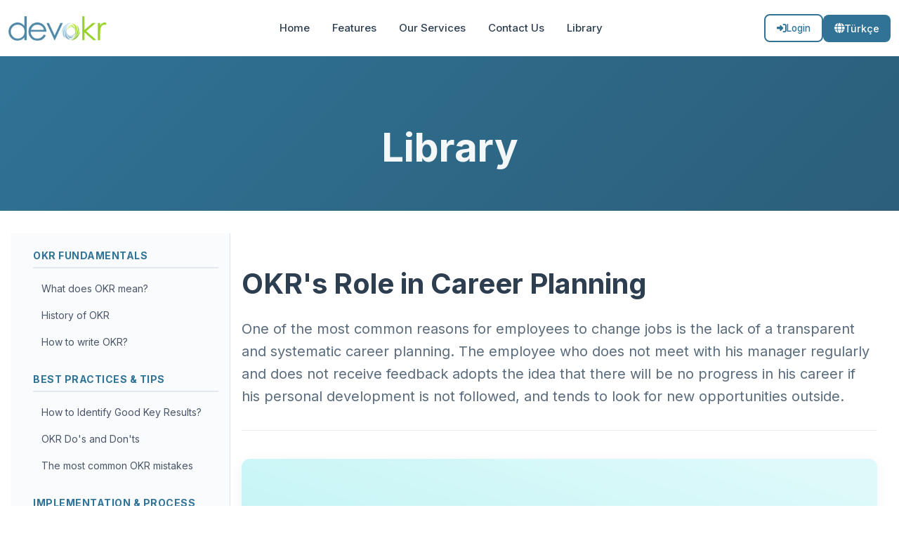

--- FILE ---
content_type: text/html; charset=utf-8
request_url: https://devokr.com/en/blog/okrs-role-in-career-planning
body_size: 7681
content:
<!DOCTYPE html>
<html lang="en">

<head>
    <!-- Google Tag Manager -->
    <script>(function(w,d,s,l,i){w[l]=w[l]||[];w[l].push({'gtm.start':
    new Date().getTime(),event:'gtm.js'});var f=d.getElementsByTagName(s)[0],
    j=d.createElement(s),dl=l!='dataLayer'?'&l='+l:'';j.async=true;j.src=
    'https://www.googletagmanager.com/gtm.js?id='+i+dl;f.parentNode.insertBefore(j,f);
    })(window,document,'script','dataLayer','GTM-MJVKJG25');</script>
    <!-- End Google Tag Manager -->
    <meta charset="UTF-8">
    <meta name="author" content="Devokr">
    <meta name="keywords" content="okr, objective, key result, performance, goal, business, feedback, software, project alignment, 1-1 checkin, organization, company, development">
    <meta name="description" content="One of the most common reasons for employees to change jobs is the lack of a transparent and systematic career planning. The employee who does not meet with his manager regularly and does not receive feedback adopts the idea that there will be no progress in his career if his personal development is not followed, and tends to look for new opportunities outside.">
    <meta name="robots" content="index, follow, max-image-preview:large, max-snippet:-1, max-video-preview:-1">
    
    <title>OKR's Role in Career Planning: Setting and Achieving Professional Goals | Devokr</title>
    <meta name="viewport" content="width=device-width, initial-scale=1">

    <!-- Canonical URL -->
        <link rel="canonical" href="https://devokr.com/en/blog/okrs-role-in-career-planning" />

    <!-- Hreflang Tags -->
            <link rel="alternate" hreflang="tr" href="https://devokr.com/tr/blog/kariyer-planlamasinda-okrin-rolu" />
            <link rel="alternate" hreflang="en" href="https://devokr.com/en/blog/okrs-role-in-career-planning" />
            <link rel="alternate" hreflang="x-default" href="https://devokr.com/en/blog/okrs-role-in-career-planning" />

    <!-- Open Graph Meta Tags -->
    <meta property="og:locale" content="en_US">
    <meta property="og:type" content="website">
    <meta property="og:title" content="OKR's Role in Career Planning: Setting and Achieving Professional Goals | Devokr">
    <meta property="og:description" content="One of the most common reasons for employees to change jobs is the lack of a transparent and systematic career planning. The employee who does not meet with his manager regularly and does not receive feedback adopts the idea that there will be no progress in his career if his personal development is not followed, and tends to look for new opportunities outside.">
        <meta property="og:url" content="https://devokr.com/en/blog/okrs-role-in-career-planning">
    <meta property="og:site_name" content="Devokr">
    <meta property="og:image" content="https://devokr.com/assets/images/articles/okr-role-in-career-planning.jpg">
    <meta property="og:image:url" content="https://devokr.com/assets/images/articles/okr-role-in-career-planning.jpg">
        <meta property="og:image:width" content="1200">
        <meta property="og:image:height" content="630">
    <meta property="og:image:alt" content="OKR's Role in Career Planning: Setting and Achieving Professional Goals | Devokr">

    <!-- Twitter Meta Tags -->
    <meta name="twitter:card" content="summary_large_image">
    <meta name="twitter:title" content="OKR's Role in Career Planning: Setting and Achieving Professional Goals | Devokr">
    <meta name="twitter:description" content="One of the most common reasons for employees to change jobs is the lack of a transparent and systematic career planning. The employee who does not meet with his manager regularly and does not receive feedback adopts the idea that there will be no progress in his career if his personal development is not followed, and tends to look for new opportunities outside.">
    <meta name="twitter:image" content="https://devokr.com/assets/images/articles/okr-role-in-career-planning.jpg">
    <meta name="twitter:site" content="@DevokrNet">
    <meta name="twitter:creator" content="@DevokrNet">

    <!-- Diğer linkler ve scriptler -->
    <link rel="shortcut icon" type="image/x-icon" href="https://devokr.com/assets/images/logo/favicon.ico">
    <link rel="icon" href="https://devokr.com/assets/images/logo/favicon.ico" type="image/x-icon">

    <!-- Preconnect for performance -->
    <link rel="preconnect" href="https://fonts.googleapis.com">
    <link rel="preconnect" href="https://fonts.gstatic.com" crossorigin>
    <link rel="preconnect" href="https://cdn.jsdelivr.net">
    <link rel="preconnect" href="https://cdnjs.cloudflare.com">

    <!-- Google Fonts - Inter blocking to prevent CLS, others async -->
    <link rel="stylesheet" href="https://fonts.googleapis.com/css2?family=Inter:wght@300;400;500;600;700&display=block">

    <link rel="preload" as="style" href="https://fonts.googleapis.com/css2?family=Poppins:wght@400;500;600;700&display=swap" onload="this.onload=null;this.rel='stylesheet'">
    <noscript><link rel="stylesheet" href="https://fonts.googleapis.com/css2?family=Poppins:wght@400;500;600;700&display=swap"></noscript>

    <link rel="preload" as="style" href="https://fonts.googleapis.com/css2?family=Roboto:wght@100;300;400;500;700&display=swap" onload="this.onload=null;this.rel='stylesheet'">
    <noscript><link rel="stylesheet" href="https://fonts.googleapis.com/css2?family=Roboto:wght@100;300;400;500;700&display=swap"></noscript>

    <!-- Defer non-critical CSS -->
    <link rel="preload" href="https://cdn.jsdelivr.net/npm/bootstrap@5.3.2/dist/css/bootstrap.min.css" as="style" onload="this.onload=null;this.rel='stylesheet'">
    <noscript><link rel="stylesheet" href="https://cdn.jsdelivr.net/npm/bootstrap@5.3.2/dist/css/bootstrap.min.css"></noscript>

    <!-- Font Awesome - All loaded async with CSS placeholders to prevent CLS -->
    <link rel="preload" href="/assets/css/fontawesome-core.min.css" as="style" onload="this.onload=null;this.rel='stylesheet'">
    <noscript><link rel="stylesheet" href="/assets/css/fontawesome-core.min.css"></noscript>

    <link rel="preload" href="/assets/css/fontawesome-solid.min.css" as="style" onload="this.onload=null;this.rel='stylesheet'">
    <noscript><link rel="stylesheet" href="/assets/css/fontawesome-solid.min.css"></noscript>

    <link rel="preload" href="/assets/css/fontawesome-brands.min.css" as="style" onload="this.onload=null;this.rel='stylesheet'">
    <noscript><link rel="stylesheet" href="/assets/css/fontawesome-brands.min.css"></noscript>

    <link rel="preload" href="https://cdnjs.cloudflare.com/ajax/libs/OwlCarousel2/2.3.4/assets/owl.carousel.min.css" as="style" onload="this.onload=null;this.rel='stylesheet'">
    <noscript><link rel="stylesheet" href="https://cdnjs.cloudflare.com/ajax/libs/OwlCarousel2/2.3.4/assets/owl.carousel.min.css"></noscript>

    <link rel="preload" href="https://cdnjs.cloudflare.com/ajax/libs/OwlCarousel2/2.3.4/assets/owl.theme.default.min.css" as="style" onload="this.onload=null;this.rel='stylesheet'">
    <noscript><link rel="stylesheet" href="https://cdnjs.cloudflare.com/ajax/libs/OwlCarousel2/2.3.4/assets/owl.theme.default.min.css"></noscript>

    <!-- Critical CSS - Synchronous loading in correct order -->
    <link rel="stylesheet" href="/assets/css/style.min.css">
    <link rel="stylesheet" href="/assets/css/modern-homepage.min.css">

    <!-- Deferred CSS - Non-critical animations, carousels, and documentation -->
    <link rel="preload" href="/assets/css/modern-documentation.min.css?v=639042298829426513" as="style" onload="this.onload=null;this.rel='stylesheet'">
    <noscript><link rel="stylesheet" href="/assets/css/modern-documentation.min.css?v=639042298829426585"></noscript>

    <link rel="preload" href="/assets/css/animate.min.css" as="style" onload="this.onload=null;this.rel='stylesheet'">
    <noscript><link rel="stylesheet" href="/assets/css/animate.min.css"></noscript>

    <link rel="preload" href="/assets/css/owl.carousel.css" as="style" onload="this.onload=null;this.rel='stylesheet'">
    <noscript><link rel="stylesheet" href="/assets/css/owl.carousel.css"></noscript>

    <link rel="preload" href="/assets/css/smm.css" as="style" onload="this.onload=null;this.rel='stylesheet'">
    <noscript><link rel="stylesheet" href="/assets/css/smm.css"></noscript>
    <!--<link rel="stylesheet" href="https://cdnjs.cloudflare.com/ajax/libs/font-awesome/4.7.0/css/font-awesome.min.css">-->
    <!-- Global site tag (gtag.js) - Google Analytics -->

    <!-- Organization Schema -->
    <script type="application/ld&#x2B;json">
{
  "@context": "https://schema.org",
  "@type": "Organization",
  "name": "Devokr",
  "url": "https://devokr.com",
  "logo": "https://devokr.com/assets/images/logo/logo-default-optimized.png",
  "description": "Enterprise OKR Software",
  "parentOrganization": {
    "@type": "Organization",
    "name": "Devoks",
    "url": "https://devoks.com.tr"
  },
  "address": {
    "@type": "PostalAddress",
    "streetAddress": "Eğitim Mah. Abdibey Sokak, Kentplus Sitesi B Blok No:24/B D:97",
    "addressLocality": "Kadıköy",
    "addressRegion": "İstanbul",
    "postalCode": "34722",
    "addressCountry": "TR"
  },
  "contactPoint": {
    "@type": "ContactPoint",
    "contactType": "Customer Support",
    "telephone": "+902169991383",
    "email": "info@devoks.com.tr"
  },
  "sameAs": [
    "https://www.linkedin.com/showcase/devokr/",
    "https://x.com/DevokrNet",
    "https://medium.com/@devokr"
  ]
}
</script>


</head>


<body class="saas-classic modern-homepage" data-spy="scroll" data-target=".s2-main-navigation" data-offset="80">
    <!-- Google Tag Manager (noscript) -->
    <noscript><iframe src="https://www.googletagmanager.com/ns.html?id=GTM-MJVKJG25"
    height="0" width="0" style="display:none;visibility:hidden"></iframe></noscript>
    <!-- End Google Tag Manager (noscript) -->

    <!-- preloader - start -->
    <div id="preloader" class="saas-classic-preloader"></div>

    <!-- Navigation - Exactly like preview -->
    <nav class="navbar navbar-expand-lg navbar-light fixed-top modern-navbar">
        <div class="container">
            <a class="navbar-brand" href="/en">
                <img src="/assets/images/logo/logo-default-optimized.png" alt="Devokr">
            </a>

                <button class="navbar-toggler" type="button" data-bs-toggle="collapse" data-bs-target="#navbarNav">
                    <i class="fas fa-bars"></i>
                </button>
                <div class="collapse navbar-collapse" id="navbarNav">
                    <ul class="navbar-nav mx-auto">
                        <li class="nav-item">
                            <a class="nav-link " href="/en">Home</a>
                        </li>
                        <li class="nav-item">
                            <a class="nav-link " href="/en/features">Features</a>
                        </li>
                        <li class="nav-item">
                            <a class="nav-link " href="/en/our-services">Our Services</a>
                        </li>
                        <li class="nav-item">
                            <a class="nav-link " href="/en/contact-us">Contact Us</a>
                        </li>
                        <li class="nav-item">
                            <a class="nav-link" href="/en/blog">Library</a>
                        </li>
                    </ul>
                    <div class="d-flex align-items-center gap-2">
                        <a href="https://app.devokr.com/account/login" class="btn btn-primary d-flex align-items-center gap-2 px-3 py-2">
                            <i class="fas fa-sign-in-alt"></i>
                            <span>Login</span>
                        </a>
                        <form id="selectLanguage" method="post" class="d-inline" action="/none/Home/SetLanguage">
                            <input type="hidden" name="returnKey" value="resources-career-planning" />

                            <input id="culture" name="culture" type="hidden" value="tr" />

                            <button type="submit" class="language-selector d-flex align-items-center gap-2 px-3 py-2 border-0">
                                <i class="fas fa-globe"></i>
                                <span>T&#xFC;rk&#xE7;e</span>
                            </button>
                        <input name="__RequestVerificationToken" type="hidden" value="CfDJ8PSs2zrRHy1KoOCy8EMvL3oY23kRVUZrJu-WFCgHh6T0tI_wjxj3b5J5P6-squYvstMSgs8rLTIC0_Xir19QaYlLznCuJMcTSbtSWsYV09p9maIluTVKBKVMvyMctWAnSPPIQPYxa1ZtW1I36jj5TUI" /></form>

                    </div>
                </div>
        </div>
    </nav>

    
<!-- Modern Hero Section with Category -->
<section class="modern-hero docs-hero">
    <div class="container">
        <div class="hero-content text-center">
            <div class="hero-category">Library</div>
        </div>
    </div>
</section>

<!-- Mobile Breadcrumb -->

<!-- Mobile Breadcrumb (Visible only on mobile) -->
<nav aria-label="breadcrumb" class="mobile-breadcrumb d-lg-none">
    <div class="container">
        <ol class="breadcrumb">
            <li class="breadcrumb-item">
                <a href="/en">
                    <i class="fas fa-home"></i>
                    Home
                </a>
            </li>
            <li class="breadcrumb-separator">›</li>
            <li class="breadcrumb-item">
                <a href="/en/blog">
                    Library
                </a>
            </li>
            <li class="breadcrumb-separator">›</li>
            <li class="breadcrumb-item active" aria-current="page">
                <span class="breadcrumb-title">OKR&#x27;s Role in Career Planning</span>
            </li>
        </ol>
    </div>
</nav>

<style>
.mobile-breadcrumb {
    background: #f8f9fa;
    padding: 1rem 0;
    border-bottom: 1px solid #e2e8f0;
}

.mobile-breadcrumb .breadcrumb {
    margin-bottom: 0;
    background: transparent;
    padding: 0;
    font-size: 0.875rem;
    display: flex;
    align-items: center;
    flex-wrap: wrap;
    gap: 0.5rem;
}

.mobile-breadcrumb .breadcrumb-item {
    color: #4a5568;
    display: flex;
    align-items: center;
}

.mobile-breadcrumb .breadcrumb-separator {
    color: #cbd5e0;
    font-size: 1.1rem;
    display: flex;
    align-items: center;
    list-style: none;
}

.mobile-breadcrumb .breadcrumb-item a {
    color: #307397;
    text-decoration: none;
    transition: color 0.2s ease;
    display: flex;
    align-items: center;
    gap: 0.25rem;
}

.mobile-breadcrumb .breadcrumb-item a:hover {
    color: #26607a;
}

.mobile-breadcrumb .breadcrumb-item.active {
    color: #2c3e50;
    font-weight: 400;
    max-width: 200px;
    min-width: 0;
}

.mobile-breadcrumb .breadcrumb-item.active .breadcrumb-title {
    display: block;
    white-space: nowrap;
    overflow: hidden;
    text-overflow: ellipsis;
}

.mobile-breadcrumb .breadcrumb-item a i {
    font-size: 0.700rem;
}
</style>


<!-- Article Content with Sidebar -->
<section class="docs-content-section">
    <div class="container">
        <div class="row">
            <!-- Sidebar Partial (Desktop only) -->
            
<!-- Left Sidebar Navigation (Hidden on mobile, visible on desktop) -->
<aside class="col-lg-3 docs-sidebar-wrapper d-none d-lg-block">
    <div class="docs-sidebar">

        <!-- OKR Fundamentals -->
        <div class="sidebar-section">
            <h5 class="sidebar-category-title">OKR Fundamentals</h5>
            <ul class="docs-nav-list">
                <li>
                    <a href="/en/blog/what-does-okr-mean"
                       class="">
                        What does OKR mean?
                    </a>
                </li>
                <li>
                    <a href="/en/blog/history-of-performance-management-system-and-okr"
                       class="">
                        History of OKR
                    </a>
                </li>
                <li>
                    <a href="/en/blog/how-to-write-okr"
                       class="">
                        How to write OKR?
                    </a>
                </li>
            </ul>
        </div>

        <!-- Best Practices & Tips -->
        <div class="sidebar-section">
            <h5 class="sidebar-category-title">Best Practices &amp; Tips</h5>
            <ul class="docs-nav-list">
                <li>
                    <a href="/en/blog/how-to-identify-good-key-results"
                       class="">
                        How to Identify Good Key Results?
                    </a>
                </li>
                <li>
                    <a href="/en/blog/okr-dos-and-donts"
                       class="">
                        OKR Do&#x27;s and Don&#x27;ts
                    </a>
                </li>
                <li>
                    <a href="/en/blog/the-most-common-okr-mistakes"
                       class="">
                        The most common OKR mistakes
                    </a>
                </li>
            </ul>
        </div>

        <!-- Implementation & Process -->
        <div class="sidebar-section">
            <h5 class="sidebar-category-title">Implementation &amp; Process</h5>
            <ul class="docs-nav-list">
                <li>
                    <a href="/en/blog/the-importance-of-alignment-in-okr"
                       class="">
                        The Importance of Alignment in OKR
                    </a>
                </li>
                <li>
                    <a href="/en/blog/check-in-meetings"
                       class="">
                        Check-in Meetings
                    </a>
                </li>
                <li>
                    <a href="/en/blog/the-importance-of-feedback-in-okr"
                       class="">
                        The Importance of Feedback in OKR
                    </a>
                </li>
                <li>
                    <a href="/en/blog/how-to-ensure-team-participation-in-the-okr-process"
                       class="">
                        How to Ensure Team Participation in the OKR Process?
                    </a>
                </li>
                <li>
                    <a href="/en/blog/okr-and-prioritization"
                       class="">
                        OKR and Prioritization
                    </a>
                </li>
                <li>
                    <a href="/en/blog/manage-remote-teams-and-increase-engagement-with-okr"
                       class="">
                        Managing Remote Teams and Increasing Engagement with OKR
                    </a>
                </li>
            </ul>
        </div>

        <!-- OKR vs Other Methods -->
        <div class="sidebar-section">
            <h5 class="sidebar-category-title">OKR vs Other Methods</h5>
            <ul class="docs-nav-list">
                <li>
                    <a href="/en/blog/okr-and-kpi"
                       class="">
                        What are the differences between OKR and KPI?
                    </a>
                </li>
                <li>
                    <a href="/en/blog/differences-between-traditional-performance-management-system-and-okr"
                       class="">
                        Differences between Traditional Performance Management System and OKR
                    </a>
                </li>
            </ul>
        </div>

        <!-- Industry-Specific Applications -->
        <div class="sidebar-section">
            <h5 class="sidebar-category-title">Industry-Specific Applications</h5>
            <ul class="docs-nav-list">
                <li>
                    <a href="/en/blog/okr-in-start-up-companies"
                       class="">
                        OKR in Start-Up Companies
                    </a>
                </li>
                <li>
                    <a href="/en/blog/innovation-and-strategic-growth-with-okr-in-tech-companies"
                       class="">
                        Innovation and Strategic Growth with OKR in Technology Companies
                    </a>
                </li>
                <li>
                    <a href="/en/blog/growth-with-okr-in-marketing"
                       class="">
                        Growth with OKR in Marketing
                    </a>
                </li>
                <li>
                    <a href="/en/blog/okr-usage-in-human-resources"
                       class="">
                        OKR usage in human resources
                    </a>
                </li>
                <li>
                    <a href="/en/blog/how-okr-accelerates-agile-teams"
                       class="">
                        How OKR accelerates agile teams
                    </a>
                </li>
                <li>
                    <a href="/en/blog/okr-in-product-development-the-key-to-measuring-customer-centered-success"
                       class="">
                        OKR in Product Development: The Key to Measuring Customer-Centered Success
                    </a>
                </li>
            </ul>
        </div>

        <!-- Personal & Career Development -->
        <div class="sidebar-section">
            <h5 class="sidebar-category-title">Personal &amp; Career Development</h5>
            <ul class="docs-nav-list">
                <li>
                    <a href="/en/blog/okrs-role-in-career-planning"
                       class="active">
                        OKR&#x27;s Role in Career Planning
                    </a>
                </li>
                <li>
                    <a href="/en/blog/can-okr-also-be-used-for-personal-goals"
                       class="">
                        Can OKR also be used for personal goals?
                    </a>
                </li>
            </ul>
        </div>

        <!-- Expert Guidance -->
        <div class="sidebar-section">
            <h5 class="sidebar-category-title">Expert Guidance</h5>
            <ul class="docs-nav-list">
                <li>
                    <a href="/en/blog/why-should-companies-work-with-an-okr-coach"
                       class="">
                        Why Should Companies Work with an OKR Coach?
                    </a>
                </li>
                <li>
                    <a href="/en/blog/talent-succession-strategy-with-okr"
                       class="">
                        Defining Talent and Succession Strategy with OKR
                    </a>
                </li>
            </ul>
        </div>

    </div>
</aside>

<style>
.sidebar-category-title {
    font-size: 0.875rem;
    font-weight: 700;
    color: #307397;
    text-transform: uppercase;
    letter-spacing: 0.5px;
    margin-top: 1.5rem;
    margin-bottom: 0.75rem;
    padding-bottom: 0.5rem;
    border-bottom: 2px solid #e2e8f0;
}

.sidebar-section:first-child .sidebar-category-title {
    margin-top: 0;
}

.docs-nav-list {
    list-style: none;
    padding: 0;
    margin: 0 0 0.5rem 0;
}

.docs-nav-list li {
    margin-bottom: 0.25rem;
}

.docs-nav-list a {
    display: block;
    padding: 0.5rem 0.75rem;
    color: #4a5568;
    text-decoration: none;
    font-size: 0.875rem;
    border-radius: 6px;
    transition: all 0.2s ease;
}

.docs-nav-list a:hover {
    background-color: #f7fafc;
    color: #667eea;
    padding-left: 1rem;
}

.docs-nav-list a.active {
    background-color: #667eea;
    color: white;
    font-weight: 600;
}

.docs-sidebar {
    position: sticky;
    top: 2rem;
    padding-right: 1rem;
}
</style>


            <!-- Main Content -->
            <main class="col-lg-9 docs-main-content">
                <article class="docs-article">
                    <!-- Article Title (H1 for SEO) -->
                    <h1 class="article-main-title">OKR&#x27;s Role in Career Planning</h1>

                    <!-- Intro -->
                    <p class="article-lead-text">One of the most common reasons for employees to change jobs is the lack of a transparent and systematic career planning. The employee who does not meet with his manager regularly and does not receive feedback adopts the idea that there will be no progress in his career if his personal development is not followed, and tends to look for new opportunities outside.</p>

                    <!-- Featured Image -->
                    <figure class="article-image">
                        <img src="/assets/images/articles/okr-role-in-career-planning.jpg" alt="OKR&#x27;s Role in Career Planning" class="img-fluid" loading="lazy">
                    </figure>

                    <!-- Content Paragraphs -->
                    <p>With the OKR methodology, we can systematically follow the goals and competencies of the employee by focusing on employee development. Thanks to the check-in meetings held throughout the year, the manager and the employee get the opportunity to get together and talk about OKRs. These systematic and regular meetings increase the communication between the employee and the manager and ensure that employee development is followed in a transparent and clear way. The outputs of these meetings, which are attended by both the employee and the manager, play an active role in determining the development areas of the employee.</p>
                    <p>While planning the career of the employee, it is very important to know the competencies of the person, the areas of development and the requirements of the role we have prepared, and to prepare him for that role in a systematic way. These outputs obtained from OKR; It provides important data in the preparation of development plans, follow-up of the development of the employee and career planning.</p>
                    <p>Effective feedback and communication is one of the most important elements of development. The feedback provided is very important for determining the areas that need development and preparing for the planned role. Employees&#x27; development and career planning are easily tracked through OKR methodology, in which continuous feedback and communication are adopted.</p>

                    <!-- CTA Partial -->
                    
<!-- CTA Section - Demo + Contact Buttons -->
<div class="article-cta-section">
    <div class="cta-content">
        <h3 class="cta-title">
            <i class="fas fa-rocket"></i>
            Ready to Get Started with DevOKR?
        </h3>
        <p class="cta-description">
            Discover how DevOKR can help your organization achieve its goals with our powerful OKR management platform.
        </p>
        <div class="cta-buttons">
            <a href="/en/okr-goal-and-performance-system" class="btn btn-cta-primary">
                <i class="fas fa-play-circle"></i>
                Request a Demo
            </a>
            <a href="/en/contact-us" class="btn btn-cta-secondary">
                <i class="fas fa-envelope"></i>
                Contact Us
            </a>
        </div>
    </div>
</div>


                </article>
            </main>
        </div>
    </div>
</section>

<script type="application/ld&#x2B;json">
{
  "@context": "https://schema.org",
  "@type": "Article",
  "headline": "OKR's Role in Career Planning",
  "description": "One of the most common reasons for employees to change jobs is the lack of a transparent and systematic career planning. The employee who does not meet with his manager regularly and does not receive feedback adopts the idea that there will be no progress in his career if his personal development is not followed, and tends to look for new opportunities outside.",
  "image": {
    "@type": "ImageObject",
    "url": "https://devokr.com/assets/images/articles/okr-role-in-career-planning.jpg",
    "width": 1200,
    "height": 630
  },
  "datePublished": "2022-09-13T00:00:00&#x2B;03:00",
  "dateModified": "2025-10-03T00:00:00&#x2B;03:00",
  "author": {
    "@type": "Person",
    "name": "DevOKR Content Team",
    "description": "Team of OKR methodology experts, Solution Architects, and performance management consultants",
    "url": "https://devokr.com/en/about",
    "worksFor": {
      "@type": "Organization",
      "name": "DevOKR",
      "url": "https://devokr.com"
    }
  },
  "publisher": {
    "@type": "Organization",
    "name": "DevOKR",
    "url": "https://devokr.com",
    "description": "Turkey's native OKR software. Comprehensive platform for goal management and performance tracking.",
    "logo": {
      "@type": "ImageObject",
      "url": "https://devokr.com/assets/images/logo/logo-default-optimized.png",
      "width": 600,
      "height": 60
    },
    "sameAs": [
      "https://www.linkedin.com/showcase/devokr/",
      "https://x.com/DevokrNet",
      "https://medium.com/@devokr"
    ],
    "parentOrganization": {
      "@type": "Organization",
      "name": "Devoks",
      "url": "https://devoks.com.tr"
    }
  },
  "mainEntityOfPage": {
    "@type": "WebPage",
    "@id": "https://devokr.com/en/blog/okrs-role-in-career-planning"
  },
  "inLanguage": "en-US",
  "wordCount": 400,
  "articleSection": "Personal & Career Development",
  "keywords": "career planning, career goals, personal development, career management, professional development, OKR career",  "isPartOf": {
    "@type": "WebSite",
    "@id": "https://devokr.com/#website",
    "url": "https://devokr.com/",
    "name": "DevOKR",
    "inLanguage": "en-US"
  }
}
</script>

<script type="application/ld&#x2B;json">
{
  "@context": "https://schema.org",
  "@type": "BreadcrumbList",
  "itemListElement": [
  {
    "@type": "ListItem",
    "position": 1,
    "name": "Home",
    "item": "https://devokr.com/en"
  },
  {
    "@type": "ListItem",
    "position": 2,
    "name": "Library",
    "item": "https://devokr.com/en/blog"
  },
  {
    "@type": "ListItem",
    "position": 3,
    "name": "OKR's Role in Career Planning",
    "item": "https://devokr.com/en/blog/okrs-role-in-career-planning"
  }
]
}
</script>



    <!-- Modern Footer -->
    <footer class="modern-footer">
        <div class="container">
            <div class="modern-footer-content">
                <div class="row">
                    <div class="col-lg-4 col-md-6 mb-5">
                        <img src="/assets/images/logo/logo-default-optimized.png" alt="Devokr" class="modern-footer-logo" width="200" height="50">

                        <div class="modern-footer-contact-info">
                            <div class="modern-footer-contact-item">
                                <i class="fas fa-map-marker-alt"></i>
                                <div>
                                    Eğitim Mah. Abdibey Sokak, Kentplus Sitesi B Blok No:24/B D:97<br>
                                    Kadıköy, İstanbul, 34722<br>
                                    Turkey
                                </div>
                            </div>
                            <div class="modern-footer-contact-item">
                                <i class="fas fa-envelope"></i>
                                <div>
                                    Email: <a href="/cdn-cgi/l/email-protection#c9a0a7afa689adacbfa6a2bae7aaa6a4e7bdbb"><span class="__cf_email__" data-cfemail="a6cfc8c0c9e6c2c3d0c9cdd588c5c9cb88d2d4">[email&#160;protected]</span></a>
                                </div>
                            </div>
                            <div class="modern-footer-contact-item">
                                <i class="fas fa-phone"></i>
                                <div>
                                    Tel: <a href="tel:+902169991383">(+90) 216 999 13 83</a>
                                </div>
                            </div>
                        </div>
                    </div>

                    <div class="col-lg-2 col-md-6 mb-5">
                        <h5 class="modern-footer-title">Links</h5>
                        <ul class="modern-footer-links">
                            <li><a href="/en">Home</a></li>
                            <li><a href="/en/features">Features</a></li>
                            <li><a href="/en/our-services">Our Services</a></li>
                            <li><a href="/en/contact-us">Contact Us</a></li>
                            <li><a href="/en/blog">Library</a></li>
                        </ul>
                    </div>

                    <div class="col-lg-3 col-md-6 mb-5">
                        <h5 class="modern-footer-title">Devokr</h5>
                        <ul class="modern-footer-links">
                            <li><a href="/en/about-us/privacy-policy">Privacy Policy</a></li>
                            <li><a href="/en/about-us/terms-of-service">Terms of Service</a></li>
                            <li><a href="/en/about-us/communication-privacy-notice">Communication Privacy Notice</a></li>
                        </ul>
                    </div>

                    <div class="col-lg-3 col-md-6 mb-5">
                        <h5 class="modern-footer-title">Follow Us</h5>

                        <div class="social-links">
                            <a href="https://www.linkedin.com/showcase/devokr/" target="_blank" title="LinkedIn">
                                <i class="fab fa-linkedin-in"></i>
                            </a>
                            <a href="https://x.com/DevokrNet" target="_blank" title="X">
                                <i class="fab fa-x-twitter"></i>
                            </a>
                            <a href="https://medium.com/@devokr" target="_blank" title="Medium">
                                <i class="fab fa-medium"></i>
                            </a>
                        </div>
                    </div>
                </div>
            </div>

            <div class="modern-footer-bottom">
                <p>2026 © All rights reserved by <a href="https://devoks.com.tr" target="_blank">Devoks</a></p>
            </div>
        </div>
    </footer>
    <!-- Critical JS - jQuery must load first without defer -->
    <script data-cfasync="false" src="/cdn-cgi/scripts/5c5dd728/cloudflare-static/email-decode.min.js"></script><script src="https://code.jquery.com/jquery-3.6.0.min.js"></script>

    <!-- Bootstrap and other libraries - can defer -->
    <script src="https://cdn.jsdelivr.net/npm/bootstrap@5.3.2/dist/js/bootstrap.bundle.min.js" defer></script>
    <script src="https://cdnjs.cloudflare.com/ajax/libs/OwlCarousel2/2.3.4/owl.carousel.min.js" defer></script>
    <script src="https://cdn.jsdelivr.net/npm/inputmask@5.0.8/dist/inputmask.min.js" defer></script>

    <!-- Legacy JS - defer -->
    <script src="/assets/js/popper.min.js" defer></script>
    <script src="/assets/js/aos.js" defer></script>
    <script src="/assets/js/slick.js" defer></script>
    <script src="/assets/js/wow.min.js" defer></script>
    <script src="/assets/js/pagenav.js" defer></script>
    <script src="/assets/js/jquery.barfiller.js" defer></script>
    <script src="/assets/js/parallax-scroll.js" defer></script>
    <script src="/assets/js/script.js" defer></script>

    
<script defer src="https://static.cloudflareinsights.com/beacon.min.js/vcd15cbe7772f49c399c6a5babf22c1241717689176015" integrity="sha512-ZpsOmlRQV6y907TI0dKBHq9Md29nnaEIPlkf84rnaERnq6zvWvPUqr2ft8M1aS28oN72PdrCzSjY4U6VaAw1EQ==" data-cf-beacon='{"version":"2024.11.0","token":"380787f9789346e49d96ce4681cf6d5e","r":1,"server_timing":{"name":{"cfCacheStatus":true,"cfEdge":true,"cfExtPri":true,"cfL4":true,"cfOrigin":true,"cfSpeedBrain":true},"location_startswith":null}}' crossorigin="anonymous"></script>
</body>

</html>

--- FILE ---
content_type: text/css
request_url: https://devokr.com/assets/css/modern-documentation.min.css?v=639042298829426513
body_size: 1486
content:
.docs-hero{background:linear-gradient(135deg,#307397 0,#2c5f7a 100%);min-height:300px;padding-top:100px;display:flex;align-items:center;justify-content:center}.docs-hero .container{display:flex;align-items:center;justify-content:center;min-height:200px}.docs-hero .hero-title{color:#fff;margin-bottom:0}.hero-category{font-size:3.5rem;font-weight:700;line-height:1.2;margin-bottom:0;color:#fff;opacity:.95;text-transform:capitalize}@media (max-width:768px){.docs-hero{height:256px!important;min-height:256px!important;padding:0!important;padding-top:56px!important}.docs-hero .container{height:200px;min-height:auto;display:flex;align-items:center;justify-content:center}.hero-category{font-size:2.5rem}}.docs-content-section{padding:0;background:#fff}.docs-content-section .container{padding:2rem 15px}.docs-content-section .row{margin:0}.docs-sidebar-wrapper{background:#fafbfc;border-right:1px solid #e1e4e8;padding:0;min-height:calc(100vh - 56px)}.docs-sidebar{position:sticky;top:76px;padding:1.5rem 1.5rem 1.5rem 2rem;overflow-y:auto}.sidebar-section{margin-bottom:1.75rem}.sidebar-title{font-size:.8125rem;font-weight:700;text-transform:uppercase;letter-spacing:.075em;color:var(--text-dark);margin-bottom:.75rem;padding-bottom:.5rem;border-bottom:2px solid var(--primary-color)}.docs-nav-list{list-style:none;padding:0;margin:0}.docs-nav-list li{margin-bottom:.15rem}.docs-nav-list a{display:block;padding:.5rem .75rem;color:#586069;text-decoration:none;border-radius:6px;transition:all .2s ease;font-size:.875rem;line-height:1.3}.docs-nav-list a:hover:not(.disabled):not(.active){background:#f3f4f6;color:var(--primary-color);transform:translateX(2px)}.docs-nav-list a.active{background:var(--primary-color);color:#fff;font-weight:500;box-shadow:0 2px 8px rgba(48,115,151,.2)}.docs-nav-list a.disabled{color:#959da5;cursor:not-allowed;pointer-events:none}.docs-nav-list a.disabled:hover{background:0 0}.docs-main-content{padding:3rem 1rem 3rem 1rem}.docs-article{max-width:1200px;margin:0 auto}.docs-content-section .article-main-title{font-size:2.5rem;font-weight:700;color:var(--text-dark);margin-bottom:1.5rem;line-height:1.2}.docs-content-section .article-lead-text{font-size:1.25rem;color:var(--text-light);margin-bottom:2rem;padding-bottom:2rem;border-bottom:1px solid var(--border-light);line-height:1.6}@media (max-width:991px){.docs-sidebar-wrapper{display:none}.docs-main-content{padding:2rem 1.5rem}.article-main-title{font-size:2rem}.article-lead-text{font-size:1.125rem}}.docs-content-section .article-title{font-size:2.5rem;font-weight:700;color:var(--text-dark);margin-bottom:1rem;line-height:1.2}.docs-article{font-size:1.0625rem;line-height:1.8;color:var(--text-dark)}.docs-content-section .article-intro{font-size:1.125rem;color:var(--text-light);margin-bottom:2rem;padding-bottom:2rem;border-bottom:1px solid var(--border-light)}.docs-content-section .article-intro p{margin-bottom:1rem}.docs-content-section .article-image{margin:2.5rem 0;height:auto!important;object-fit:initial!important;transition:none!important}.docs-content-section .article-image img{width:100%;height:auto!important;border-radius:12px;box-shadow:0 4px 20px rgba(0,0,0,.05);object-fit:initial!important}.docs-content-section .article-image figcaption{text-align:center;font-size:.9rem;color:var(--text-muted);font-style:italic;margin-top:1rem}.docs-content-section .article-image-medium{max-width:600px;margin-left:auto;margin-right:auto}.docs-content-section .article-quote{background:var(--primary-light);border-left:4px solid var(--primary-color);padding:2rem 2rem 2rem 3rem;margin:2.5rem 0;border-radius:8px;position:relative}.docs-content-section .article-quote .fa-quote-left{position:absolute;left:1rem;top:1.5rem;color:var(--primary-color);opacity:.5;font-size:1.5rem}.docs-content-section .article-quote p{font-size:1.125rem;font-style:italic;color:var(--text-dark);margin:0;font-weight:500}.docs-content-section .article-quote cite{display:block;margin-top:1rem;font-size:.95rem;color:var(--text-light);font-style:normal}.docs-content-section .article-section{margin:3rem 0}.docs-content-section .article-section h2{font-size:1.75rem;font-weight:600;color:var(--text-dark);margin-bottom:1.5rem;padding-bottom:.75rem;border-bottom:2px solid var(--primary-color)}.docs-content-section .article-section h3{font-size:1.375rem;font-weight:600;color:var(--text-dark);margin-top:2rem;margin-bottom:1rem}.docs-content-section .article-section p{margin-bottom:1.25rem;line-height:1.8}.docs-content-section .article-section ol,.docs-content-section .article-section ul{padding-left:1.5rem;margin-bottom:1.25rem}.docs-content-section .article-section li{margin-bottom:.75rem;line-height:1.7}.docs-content-section .article-info-box{background:#f0f8ff;border:1px solid #b3d9ff;border-left:4px solid #06c;border-radius:12px;padding:1.5rem;margin:2.5rem 0}.docs-content-section .article-info-box.warning{background:#fff8e1;border:1px solid #ffe082;border-left:4px solid #ff9800}.docs-content-section .article-info-box.success{background:#e8f5e9;border:1px solid #a5d6a7;border-left:4px solid #4caf50}.docs-content-section .article-info-box.error{background:#ffebee;border:1px solid #ef9a9a;border-left:4px solid #f44336}.info-box-header{display:flex;align-items:center;gap:.75rem;margin-bottom:1rem;color:#06c}.info-box-header i{font-size:1.25rem}.info-box-header strong{font-size:1.0625rem}.info-box-content p{margin-bottom:1rem}.info-box-content ul{margin-bottom:0;padding-left:1.5rem}.info-box-content li{margin-bottom:.5rem}.section-title{font-size:2rem;font-weight:700;color:var(--text-dark);margin-bottom:3rem}@media (max-width:768px){.article-title{font-size:1.875rem}.docs-article{font-size:1rem}.article-section h2{font-size:1.5rem}.article-section h3{font-size:1.25rem}.section-title{font-size:1.75rem}}.docs-content-section .article-cta-section{background:linear-gradient(135deg,rgba(48,115,151,.05) 0,rgba(48,115,151,.1) 100%);border-radius:20px;padding:3rem 2.5rem;margin:4rem 0 2rem 0;text-align:center;border:2px solid rgba(48,115,151,.1)}.cta-content{max-width:800px;margin:0 auto}.cta-title{font-size:1.75rem;font-weight:700;color:var(--text-dark);margin-bottom:1rem;display:flex;align-items:center;justify-content:center;gap:.75rem}.cta-title i{color:var(--primary-color);font-size:1.5rem}.cta-description{font-size:1.0625rem;color:var(--text-light);margin-bottom:2rem;line-height:1.6}.cta-buttons{display:flex;gap:1rem;justify-content:center;flex-wrap:wrap}.btn-cta-primary,.btn-cta-secondary{padding:14px 32px;border-radius:12px;font-weight:600;font-size:1rem;text-decoration:none;transition:all .3s ease;display:inline-flex;align-items:center;gap:10px;min-width:180px;justify-content:center}.btn-cta-primary{background:var(--primary-color)!important;color:#fff!important;border:2px solid var(--primary-color)}.btn-cta-primary:hover{background:var(--primary-hover)!important;border-color:var(--primary-hover);color:#fff!important;transform:translateY(-2px);box-shadow:0 8px 25px rgba(48,115,151,.3);text-decoration:none!important}.btn-cta-secondary{background:0 0!important;color:var(--primary-color)!important;border:2px solid var(--primary-color)}.btn-cta-secondary:hover{background:var(--primary-color)!important;color:#fff!important;transform:translateY(-2px);box-shadow:0 8px 25px rgba(48,115,151,.3);text-decoration:none!important}@media (max-width:768px){.article-cta-section{padding:2rem 1.5rem;margin:3rem 0 1.5rem 0}.cta-title{font-size:1.5rem;flex-direction:column;gap:.5rem}.cta-description{font-size:1rem}.cta-buttons{flex-direction:column;align-items:center}.btn-cta-primary,.btn-cta-secondary{width:100%;max-width:300px}}.article-internal-link{display:inline-block;color:#307397!important;font-weight:600;text-decoration:none!important;transition:color .3s ease}.article-internal-link:hover{color:#245a75!important;text-decoration:none!important}

--- FILE ---
content_type: text/css
request_url: https://devokr.com/assets/css/smm.css
body_size: 367
content:
/*----------------------------------------------------
@File: Default Styles
@Author: 
@URL: 

This file contains the styling for the actual theme, this
is the file you need to edit to change the look of the
theme.
---------------------------------------------------- */
/*=====================================================================
@Template Name: 
@Author:


=====================================================================*/
@keyframes fadeFromLeft {
  0% {
    opacity: 0;
    transform: translateX(-20px);
  }
  100% {
    opacity: 1;
    transform: translateX(0);
  }
}
@keyframes fadeFromRight {
  0% {
    opacity: 0;
    transform: translateX(20px);
  }
  100% {
    opacity: 1;
    transform: translateX(0);
  }
}
@keyframes fadeFromUp {
  0% {
    opacity: 0;
    transform: translateY(20px);
  }
  100% {
    opacity: 1;
    transform: translateY(0);
  }
}

/*global area*/
/*----------------------------------------------------*/

.container {
  max-width: 1200px;
}

a {
  color: inherit;
  text-decoration: none;
}
a:hover, a:focus {
  text-decoration: none;
}

img {
  max-width: 100%;
  height: auto;
}

section {
  overflow: hidden;
}

button {
  cursor: pointer;
}

.form-control:focus,
button:visited,
button.active,
button:hover,
button:focus,
input:visited,
input.active,
input:hover,
input:focus,
textarea:hover,
textarea:focus,
a:hover,
a:focus,
a:visited,
a.active,
select,
select:hover,
select:focus,
select:visited {
  outline: none;
  box-shadow: none;
  text-decoration: none;
  color: inherit;
}

.form-control {
  box-shadow: none;
}
@keyframes zooming {
  0% {
    transform: scale(1, 1);
  }
  50% {
    transform: scale(1.05, 1.05);
  }
  100% {
    transform: scale(1, 1);
  }
}

/*---------------------------------------------------- */
/*Header area*/
/*----------------------------------------------------*/

/*---------------------------------------------------- */
/*Banner area*/
/*----------------------------------------------------*/

/*---------------------------------------------------- */
/*social area*/
/*----------------------------------------------------*/

/*---------------------------------------------------- */
/*About area*/
/*----------------------------------------------------*/

/*---------------------------------------------------- */
/*Counter area*/
/*----------------------------------------------------*/

/*---------------------------------------------------- */
/*Feature area*/
/*----------------------------------------------------*/

/*---------------------------------------------------- */
/*Team area*/
/*----------------------------------------------------*/

/*---------------------------------------------------- */
/*Skill area*/
/*----------------------------------------------------*/

/*---------------------------------------------------- */
/*Case-Study area*/
/*----------------------------------------------------*/

/*---------------------------------------------------- */
/*Testimonial area*/
/*----------------------------------------------------*/

/*---------------------------------------------------- */
/*blog area*/
/*----------------------------------------------------*/

/*---------------------------------------------------- */
/*Partner area*/
/*----------------------------------------------------*/

/*---------------------------------------------------- */
/*Mobile Menu area*/
/*----------------------------------------------------*/

/*---------------------------------------------------- */
/*Footer area*/
/*----------------------------------------------------*/

/*---------------------------------------------------- */
/*Dark Version Menu area*/
/*----------------------------------------------------*/

/*---------------------------------------------------- */
/*responsive area*/
/*----------------------------------------------------*/
/*---------------------------------------------------- */

--- FILE ---
content_type: text/css
request_url: https://devokr.com/assets/css/style.min.css
body_size: 845
content:
@charset "UTF-8";div#preloader{position:fixed;left:0;top:0;z-index:99999;width:100%;height:100%;overflow:visible}.container{max-width:1200px}a{color:inherit;text-decoration:none}a:focus,a:hover{text-decoration:none}img{max-width:100%;height:auto}section{overflow:hidden}button{cursor:pointer}.form-control:focus,a.active,a:focus,a:hover,a:visited,button.active,button:focus,button:hover,button:visited,input.active,input:focus,input:hover,input:visited,select,select:focus,select:hover,select:visited,textarea:focus,textarea:hover{outline:0;box-shadow:none;text-decoration:none;color:inherit}.form-control{box-shadow:none}@keyframes scale{from{transform:scale(.9);-webkit-transform:scale(.9)}to{transform:scale(1.08);-webkit-transform:scale(1.08)}}@keyframes left-right-move{0%{transform:translateX(-100px)}50%{transform:translateX(-10px)}100%{transform:translateX(-100px)}}@keyframes fadeFromLeft{0%{opacity:0;transform:translateX(-20px)}100%{opacity:1;transform:translateX(0)}}@keyframes fadeFromRight{0%{opacity:0;transform:translateX(20px)}100%{opacity:1;transform:translateX(0)}}@keyframes fadeFromUp{0%{opacity:0;transform:translateY(20px)}100%{opacity:1;transform:translateY(0)}}@keyframes move_wave{0%{transform:translateX(0) translateZ(0) scaleY(1)}50%{transform:translateX(-25%) translateZ(0) scaleY(.55)}100%{transform:translateX(-50%) translateZ(0) scaleY(1)}}@keyframes rotate{0%{top:-10px;left:-10px}25%{top:0;left:0}50%{top:0;left:0}75%{top:5px;left:5px}100%{top:-10px;left:-10px}}@keyframes spining{from{transform:rotate(0);-webkit-transform:rotate(0)}to{transform:rotate(359deg);-webkit-transform:rotate(359deg)}}@keyframes left-right-move{0%{transform:translateX(-100px)}50%{transform:translateX(-10px)}100%{transform:translateX(-100px)}}@keyframes borderplsseo{0%{box-shadow:0 0 0 0 #f7d4c0}70%{box-shadow:0 0 0 10px #f7d4c0;opacity:0}to{box-shadow:0 0 0 0 #f7d4c0;opacity:0}}@keyframes appseoupdown{0%{transform:translateY(0)}100%{transform:translateY(0)}}@keyframes appseoupdown{0%{transform:translateY(1px)}100%{transform:translateY(-1px)}}@keyframes appseoupdown{0%{transform:translateY(-10px)}100%{transform:translateY(10px)}}@keyframes videoup{70%{box-shadow:0 0 0 30px rgba(255,243,234,0)}100%{box-shadow:0 0 0 0 rgba(255,243,234,0)}}@keyframes animateBubble{0%{margin-top:20%}100%{margin-top:-30%}}@keyframes sideWays{0%{margin-left:0}100%{margin-left:25px}}@keyframes flying{0%{transform:translate(2px,2px)}50%{transform:translate(-2px,-2px)}100%{transform:translate(2px,2px)}}@keyframes fadeFromLeft{0%{opacity:0;transform:translateX(-20px)}100%{opacity:1;transform:translateX(0)}}@keyframes fadeFromRight{0%{opacity:0;transform:translateX(20px)}100%{opacity:1;transform:translateX(0)}}@keyframes fadeFromUp{0%{opacity:0;transform:translateY(20px)}100%{opacity:1;transform:translateY(0)}}@keyframes cd-rotate-3-in{0%{transform:rotateY(180deg)}100%{transform:rotateY(0)}}@keyframes cd-rotate-3-out{0%{transform:rotateY(0)}100%{transform:rotateY(-180deg)}}@keyframes fadeFromLeft{0%{opacity:0;transform:translateX(-20px)}100%{opacity:1;transform:translateX(0)}}@keyframes fadeFromRight{0%{opacity:0;transform:translateX(20px)}100%{opacity:1;transform:translateX(0)}}@keyframes zooming{0%{transform:scale(1,1)}50%{transform:scale(1.05,1.05)}100%{transform:scale(1,1)}}@keyframes line_animation{0%{top:0;opacity:1}50%{top:50%}100%{top:100%;opacity:1}}@keyframes scroll2{0%{opacity:1;bottom:0}50%{bottom:50%}100%{bottom:100%;opacity:1}}@keyframes slide{from{background-position:0 0}to{background-position:1920px 0}}.saas-classic{margin:0;padding:0;overflow-x:hidden;font-size:15px;line-height:1.4;font-family:Inter,Roboto,-apple-system,BlinkMacSystemFont,'Segoe UI',sans-serif;-moz-osx-font-smoothing:antialiased;-webkit-font-smoothing:antialiased}.saas-classic::selection{color:#fff;background-color:#6e3ebf}.saas-classic::-moz-selection{color:#fff;background-color:#6e3ebf}.saas-classic-preloader{background-color:#fff}@keyframes fadeFromLeft{0%{opacity:0;transform:translateX(-20px)}100%{opacity:1;transform:translateX(0)}}@keyframes fadeFromRight{0%{opacity:0;transform:translateX(20px)}100%{opacity:1;transform:translateX(0)}}@keyframes fadeFromUp{0%{opacity:0;transform:translateY(20px)}100%{opacity:1;transform:translateY(0)}}@keyframes floatY{0%{transform:translatey(0)}50%{transform:translatey(-20px)}100%{transform:translatey(0)}}@keyframes floatX{0%{transform:translateX(80%)}50%{transform:translateX(100%)}100%{transform:translateX(80%)}}@keyframes flying{0%{transform:translate(2px,2px)}50%{transform:translate(-2px,-2px)}100%{transform:translate(2px,2px)}}@keyframes slide{from{background-position:0 0}to{background-position:1920px 0}}@keyframes borderpls{0%{box-shadow:0 0 0 0 #082680}70%{box-shadow:0 0 0 30px #082680;opacity:0}to{box-shadow:0 0 0 0 #082680;opacity:0}}@keyframes borderpls2{0%{box-shadow:0 0 0 0 #082680}70%{box-shadow:0 0 0 10px #082680;opacity:0}to{box-shadow:0 0 0 0 #082680;opacity:0}}@keyframes fadeFromLeft{0%{opacity:0;transform:translateX(-20px)}100%{opacity:1;transform:translateX(0)}}@keyframes fadeFromRight{0%{opacity:0;transform:translateX(20px)}100%{opacity:1;transform:translateX(0)}}@keyframes fadeFromUp{0%{opacity:0;transform:translateY(20px)}100%{opacity:1;transform:translateY(0)}}@keyframes zooming{0%{transform:scale(1,1)}50%{transform:scale(1.05,1.05)}100%{transform:scale(1,1)}}@keyframes rotate-anim{0%{transform:rotate(0)}100%{transform:rotate(360deg)}}@keyframes borderpls{0%{box-shadow:0 0 0 0 #082680}70%{box-shadow:0 0 0 30px #082680;opacity:0}to{box-shadow:0 0 0 0 #082680;opacity:0}}@keyframes borderpls2{0%{box-shadow:0 0 0 0 #082680}70%{box-shadow:0 0 0 10px #082680;opacity:0}to{box-shadow:0 0 0 0 #082680;opacity:0}}@keyframes fadeFromLeft{0%{opacity:0;transform:translateX(-20px)}100%{opacity:1;transform:translateX(0)}}@keyframes fadeFromRight{0%{opacity:0;transform:translateX(20px)}100%{opacity:1;transform:translateX(0)}}@keyframes fadeFromUp{0%{opacity:0;transform:translateY(20px)}100%{opacity:1;transform:translateY(0)}}div#preloader{position:fixed;left:0;top:0;z-index:99999;width:100%;height:100%;overflow:visible;background-color:#fff}@keyframes zooming{0%{transform:scale(1,1)}50%{transform:scale(1.05,1.05)}100%{transform:scale(1,1)}}@keyframes spin{from{transform:rotate(0)}to{transform:rotate(360deg)}}@keyframes left-right-move{0%{transform:translateX(-100px)}50%{transform:translateX(-10px)}100%{transform:translateX(-100px)}}@keyframes fadeFromLeft{0%{opacity:0;transform:translateX(-20px)}100%{opacity:1;transform:translateX(0)}}@keyframes fadeFromRight{0%{opacity:0;transform:translateX(20px)}100%{opacity:1;transform:translateX(0)}}@keyframes fadeFromUp{0%{opacity:0;transform:translateY(20px)}100%{opacity:1;transform:translateY(0)}}@keyframes zooming{0%{transform:scale(1,1)}50%{transform:scale(1.05,1.05)}100%{transform:scale(1,1)}}@media screen and (min-width:992px){.web{margin-top:150px}}

--- FILE ---
content_type: text/css
request_url: https://devokr.com/assets/css/modern-homepage.min.css
body_size: 5495
content:
:root{--primary-color:#307397;--primary-hover:#26607a;--primary-light:rgba(48, 115, 151, 0.1);--text-dark:#2c3e50;--text-light:#5a6c7d;--text-muted:#8e9aaf;--background-light:#f8fafb;--white:#ffffff;--border-light:rgba(48, 115, 151, 0.1);--shadow-light:0 4px 20px rgba(0,0,0,0.05);--shadow-medium:0 8px 30px rgba(0,0,0,0.08);--gradient-primary:linear-gradient(135deg, #4a9cc7 0%, #307397 100%);--gradient-light:linear-gradient(135deg, #f8fafb 0%, #ffffff 100%);--success-color:#28a745;--success-light:rgba(40, 167, 69, 0.1)}.modern-homepage{font-family:Inter,-apple-system,BlinkMacSystemFont,'Segoe UI',Roboto,sans-serif;line-height:1.6;color:var(--text-dark);-webkit-font-smoothing:antialiased;-moz-osx-font-smoothing:grayscale}.modern-homepage .container{max-width:1320px}.modern-navbar{padding:1rem 0;background:#fff!important}.modern-navbar .navbar-brand{opacity:.85;transition:opacity .3s ease}.modern-navbar .navbar-brand:hover{opacity:1}.modern-navbar .navbar-brand img{height:35px}.modern-navbar .btn-primary{background:#fff;color:#307397;border:2px solid #307397;padding:.5rem 1rem;font-size:.85rem;font-weight:500;border-radius:8px}.modern-navbar .btn-primary:hover{background:#307397;color:#fff;border-color:#307397;transform:translateY(-1px);box-shadow:0 4px 12px rgba(48,115,151,.3)}.modern-navbar .language-selector{background:#307397;color:#fff;border-radius:8px;text-decoration:none;transition:all .3s ease;font-size:.9rem;font-weight:500}.modern-navbar .language-selector:hover{background:#26607a;color:#fff;transform:translateY(-1px);box-shadow:0 4px 8px rgba(48,115,151,.3)}.modern-navbar .navbar-nav .nav-link{position:relative;transition:all .3s ease;font-weight:500;color:#2c3e50!important;padding:.75rem 1rem!important}.modern-navbar .navbar-nav .nav-link:hover{color:#307397!important;transform:translateY(-1px)}.modern-navbar .navbar-nav .nav-link.active{color:#307397!important;font-weight:600}.modern-navbar .navbar-nav .nav-link::after{content:'';position:absolute;width:0;height:2px;bottom:0;left:50%;background-color:#307397;transition:all .3s ease;transform:translateX(-50%)}.modern-navbar .navbar-nav .nav-link.active::after,.modern-navbar .navbar-nav .nav-link:hover::after{width:80%}.modern-navbar .navbar-toggler{border:none;padding:.5rem;font-size:1.1rem;color:#307397}.modern-navbar .navbar-toggler:focus{box-shadow:none}@media (max-width:991px){.modern-navbar .navbar-collapse{background:#fff;border-radius:12px;margin-top:1rem;padding:1.5rem;box-shadow:0 8px 25px rgba(0,0,0,.15);border:1px solid rgba(48,115,151,.1)}.modern-navbar .navbar-nav{margin-bottom:1.5rem}.modern-navbar .navbar-nav .nav-link{text-align:left;padding:.75rem 1rem!important;margin-bottom:.25rem;border-radius:8px;transition:all .3s ease}.modern-navbar .navbar-nav .nav-link:hover{background-color:rgba(48,115,151,.08);transform:none}.modern-navbar .navbar-nav .nav-link.active{background-color:rgba(48,115,151,.12);font-weight:600}.modern-navbar .navbar-nav .nav-link::after{display:none}.modern-navbar .d-flex.align-items-center{display:flex!important;flex-direction:row!important;gap:.75rem!important;justify-content:center!important}.modern-navbar .btn-primary{flex:1;min-width:auto;max-width:140px;font-size:.85rem;padding:.6rem 1rem}.modern-navbar .language-selector{flex:0 0 auto;min-width:auto;font-size:.85rem;padding:.6rem 1rem}}.hero-section{background:linear-gradient(135deg,#fff 0,#f8fafb 100%);color:#2c3e50;padding:100px 0 80px 0;position:relative;overflow:hidden;min-height:450px}.hero-content{z-index:2;position:relative;padding-top:20px}.hero-tag{background:rgba(48,115,151,.1);padding:8px 20px;border-radius:50px;display:inline-block;margin-bottom:20px;font-size:.85rem;font-weight:500;border:1px solid rgba(48,115,151,.2);color:#307397}.hero-title{font-size:2.75rem;font-weight:700;line-height:1.3;margin-bottom:20px}.hero-description{font-size:1rem;line-height:1.6;margin-bottom:32px;color:#5a6c7d;max-width:600px}.hero-buttons{display:flex;gap:16px;flex-wrap:wrap;margin-bottom:40px}.hero-btn{padding:14px 32px;border-radius:12px;font-weight:600;font-size:1rem;text-decoration:none;transition:all .3s ease;display:flex;align-items:center;gap:10px;min-width:180px;justify-content:center}.hero-btn i.fas{display:inline-block;width:1em;min-width:1em}.hero-btn-primary{background:linear-gradient(135deg,#307397 0,#4a9cc7 100%)!important;color:#fff!important;box-shadow:0 4px 15px rgba(48,115,151,.3);text-decoration:none!important}.hero-btn-primary:hover{background:linear-gradient(135deg,#26607a 0,#307397 100%)!important;color:#fff!important;transform:translateY(-2px);box-shadow:0 8px 25px rgba(48,115,151,.4);text-decoration:none!important}.hero-btn-primary:active,.hero-btn-primary:focus,.hero-btn-primary:visited{background:linear-gradient(135deg,#26607a 0,#307397 100%)!important;color:#fff!important;outline:0;text-decoration:none!important}.hero-btn-secondary{background:#fff!important;color:#307397!important;border:2px solid #307397;text-decoration:none!important}.hero-btn-secondary:hover{background:#307397!important;color:#fff!important;transform:translateY(-2px);border-color:#307397;text-decoration:none!important}.hero-btn-secondary:active,.hero-btn-secondary:focus,.hero-btn-secondary:visited{background:#307397!important;color:#fff!important;outline:0;text-decoration:none!important}.hero-video-container{position:relative;z-index:2}.hero-video{width:100%;height:350px;border-radius:20px;box-shadow:0 20px 40px rgba(0,0,0,.15);border:4px solid transparent;background:linear-gradient(white,#fff) padding-box,linear-gradient(135deg,#e1e4e8 0,#e1e4e8 70%,#307397 100%) border-box}.youtube-placeholder{position:relative;cursor:pointer;transition:all .3s ease;border-radius:20px;border:4px solid transparent;overflow:hidden;box-shadow:0 20px 40px rgba(0,0,0,.15);background:linear-gradient(white,#fff) padding-box,linear-gradient(135deg,#e1e4e8 0,#e1e4e8 70%,#307397 100%) border-box}.youtube-placeholder:hover{transform:scale(1.02)}.youtube-placeholder img{display:block;width:100%;height:auto}.youtube-play-button{position:absolute;top:50%;left:50%;transform:translate(-50%,-50%);z-index:10;filter:drop-shadow(0 4px 20px rgba(0,0,0,.3));transition:all .3s ease}.youtube-placeholder:hover .youtube-play-button{transform:translate(-50%,-50%) scale(1.1)}@media (max-width:768px){.hero-section{padding:80px 0 60px 0;text-align:center}.hero-content{padding-top:20px}.hero-title{font-size:2rem}.hero-description{font-size:.95rem}.hero-buttons{justify-content:center;flex-direction:column;align-items:center}.hero-btn{min-width:200px}.hero-video{height:250px;margin-top:40px}}.services-section{padding:80px 0;background:#f8f9fa}.section-title{text-align:center;margin-bottom:60px}.section-tag{display:inline-block;background:rgba(48,115,151,.1);color:#307397;padding:8px 20px;border-radius:25px;font-size:.9rem;font-weight:500;margin-bottom:16px}.section-heading{font-size:2.5rem;font-weight:700;color:#2c3e50;line-height:1.2;margin:0}.service-card{background:#fff;padding:40px 30px;border-radius:16px;box-shadow:0 8px 25px rgba(0,0,0,.08);height:100%;transition:all .3s ease;text-align:center;border:1px solid rgba(48,115,151,.05);position:relative;overflow:hidden}.service-card::before{content:'';position:absolute;top:0;left:0;right:0;height:4px;background:linear-gradient(90deg,#307397,#4a9cc7);transform:scaleX(0);transition:transform .3s ease}.service-card:hover{transform:translateY(-8px);box-shadow:0 15px 40px rgba(0,0,0,.15)}.service-card:hover::before{transform:scaleX(1)}.service-icon{width:80px;height:80px;background:linear-gradient(135deg,#307397,#4a9cc7);border-radius:20px;display:flex;align-items:center;justify-content:center;margin:0 auto 24px;transition:all .3s ease}.service-icon i{font-size:2rem;color:#fff}.service-card:hover .service-icon{transform:scale(1.05);box-shadow:0 8px 20px rgba(48,115,151,.3)}.service-title{font-size:1.3rem;font-weight:600;color:#2c3e50;margin-bottom:16px;line-height:1.3}.service-description{color:#6c757d;line-height:1.6;margin:0;font-size:.95rem}.features-section{padding:80px 0;background:linear-gradient(135deg,#fff 0,#f8f9fa 100%);position:relative}.features-section::before{content:'';position:absolute;top:0;left:0;right:0;height:1px;background:linear-gradient(90deg,transparent,rgba(48,115,151,.2),transparent)}.features-content{margin-bottom:40px}.features-title{font-size:2.5rem;font-weight:700;color:#2c3e50;line-height:1.2;margin-bottom:24px}.features-title .highlight{color:#307397;position:relative}.features-description{font-size:1.2rem;color:#6c757d;line-height:1.6;margin-bottom:32px}.features-buttons{display:flex;gap:16px;flex-wrap:wrap}.features-btn{padding:14px 32px;border-radius:12px;font-weight:600;font-size:1rem;text-decoration:none;transition:all .3s ease;display:flex;align-items:center;gap:10px;min-width:160px;justify-content:center}.features-btn-primary{background:#307397!important;color:#fff!important;border:2px solid #307397;text-decoration:none!important}.features-btn-primary:hover{background:#26607a!important;border-color:#26607a;color:#fff!important;transform:translateY(-2px);box-shadow:0 8px 25px rgba(48,115,151,.3);text-decoration:none!important}.features-btn-primary:active,.features-btn-primary:focus,.features-btn-primary:visited{background:#26607a!important;border-color:#26607a;color:#fff!important;outline:0;text-decoration:none!important}.features-btn-outline{background:0 0!important;color:#307397!important;border:2px solid #307397;text-decoration:none!important}.features-btn-outline:hover{background:#307397!important;color:#fff!important;transform:translateY(-2px);box-shadow:0 8px 25px rgba(48,115,151,.3);text-decoration:none!important}.features-btn-outline:hover i,.features-btn-outline:hover span{color:#fff!important;text-decoration:none!important}.features-btn-outline:active,.features-btn-outline:focus{background:#307397!important;color:#fff!important;outline:0;text-decoration:none!important}.features-btn-outline:active i,.features-btn-outline:active span,.features-btn-outline:focus i,.features-btn-outline:focus span{color:#fff!important;text-decoration:none!important}.features-btn-outline:visited{background:0 0!important;color:#307397!important;outline:0;text-decoration:none!important}.feature-list{padding:0;list-style:none;margin:0}.feature-item{background:#fff;padding:24px;border-radius:16px;box-shadow:0 6px 20px rgba(0,0,0,.08);margin-bottom:20px;display:flex;align-items:flex-start;transition:all .3s ease;border:1px solid rgba(48,115,151,.05)}.feature-item:hover{transform:translateX(8px);box-shadow:0 10px 30px rgba(0,0,0,.12)}.feature-icon{background:linear-gradient(135deg,#307397,#4a9cc7);color:#fff;width:60px;height:60px;border-radius:16px;display:flex;align-items:center;justify-content:center;margin-right:20px;flex-shrink:0;transition:all .3s ease}.feature-item:hover .feature-icon{transform:scale(1.05);box-shadow:0 6px 20px rgba(48,115,151,.3)}.feature-icon i{font-size:1.5rem}.feature-content h5{font-size:1.2rem;font-weight:600;color:#2c3e50;margin-bottom:8px}.feature-content p{color:#6c757d;line-height:1.6;margin:0;font-size:.95rem}@media (max-width:768px){.features-section{padding:60px 0}.features-title{font-size:2rem;text-align:center}.features-description{font-size:1.1rem;text-align:center}.features-buttons{justify-content:center;flex-direction:column;align-items:center}.features-btn{min-width:200px}}.articles-section{padding:80px 0;background:#f8f9fa}.articles-title{text-align:center;margin-bottom:60px}.articles-tag{display:inline-block;background:rgba(48,115,151,.1);color:#307397;padding:8px 20px;border-radius:25px;font-size:.9rem;font-weight:500;margin-bottom:16px}.articles-heading{font-size:2.5rem;font-weight:700;color:#2c3e50;line-height:1.2;margin:0}.article-card{background:#fff;border-radius:20px;overflow:hidden;transition:all .3s ease;height:100%;border:1px solid rgba(48,115,151,.05);position:relative}.article-card::before{content:'';position:absolute;top:0;left:0;right:0;height:4px;background:linear-gradient(90deg,#307397,#4a9cc7);transform:scaleX(0);transition:transform .3s ease}.article-card:hover{transform:translateY(-8px);box-shadow:0 20px 40px rgba(0,0,0,.15)}.article-card:hover::before{transform:scaleX(1)}.article-image{width:100%;height:220px;object-fit:cover;transition:transform .3s ease}.article-card:hover .article-image{transform:scale(1.05)}.article-content{padding:30px}.article-title{font-size:1.3rem;font-weight:600;color:#2c3e50;margin-bottom:16px;line-height:1.4;display:-webkit-box;-webkit-line-clamp:2;-webkit-box-orient:vertical;overflow:hidden}.article-excerpt{color:#6c757d;line-height:1.6;margin-bottom:24px;display:-webkit-box;-webkit-line-clamp:3;-webkit-box-orient:vertical;overflow:hidden}.article-btn{background:#307397!important;color:#fff!important;padding:10px 24px;border-radius:8px;text-decoration:none!important;font-weight:500;font-size:.9rem;transition:all .3s ease;display:inline-flex;align-items:center;gap:8px}.article-btn:hover{background:#26607a!important;color:#fff!important;transform:translateY(-1px);box-shadow:0 4px 12px rgba(48,115,151,.3);text-decoration:none!important}.article-btn:active,.article-btn:focus,.article-btn:visited{background:#26607a!important;color:#fff!important;outline:0;text-decoration:none!important}.article-btn-outline{background:0 0!important;color:#307397!important;padding:10px 24px;border:2px solid #307397;border-radius:8px;text-decoration:none!important;font-weight:500;font-size:.9rem;transition:all .3s ease;display:inline-flex;align-items:center;gap:8px}.article-btn-outline:hover{background:#307397!important;color:#fff!important;transform:translateY(-1px);box-shadow:0 4px 12px rgba(48,115,151,.3);text-decoration:none!important}.article-btn-outline:hover i,.article-btn-outline:hover span{color:#fff!important}.article-btn-outline:active,.article-btn-outline:focus,.article-btn-outline:visited{color:#307397!important;outline:0;text-decoration:none!important}@media (max-width:768px){.articles-section{padding:60px 0}.articles-heading{font-size:2rem}.article-content{padding:24px}.article-card:hover{transform:translateY(-4px)}}.team-section{padding:80px 0;background:#fff;position:relative}.team-section::before{content:'';position:absolute;top:0;left:0;right:0;height:1px;background:linear-gradient(90deg,transparent,rgba(48,115,151,.2),transparent)}.team-title{text-align:center;margin-bottom:60px}.team-tag{display:inline-block;background:rgba(48,115,151,.1);color:#307397;padding:8px 20px;border-radius:25px;font-size:.9rem;font-weight:500;margin-bottom:16px}.team-heading{font-size:2.5rem;font-weight:700;color:#2c3e50;line-height:1.2;margin-bottom:16px}.team-highlight{color:#307397}.team-description{font-size:1.1rem;color:#6c757d;line-height:1.6;max-width:600px;margin:0 auto}.team-member{background:#f8f9fa;border-radius:16px;padding:30px 20px;text-align:center;height:320px;display:flex;flex-direction:column;justify-content:center;align-items:center;transition:all .3s ease;border:2px solid rgba(48,115,151,.12);box-shadow:0 6px 20px rgba(0,0,0,.08);position:relative;overflow:hidden;margin-bottom:0}.team-member::before{content:'';position:absolute;top:0;left:0;right:0;height:4px;background:linear-gradient(90deg,#307397,#4a9cc7);transform:scaleX(0);transition:transform .3s ease}.team-member:hover{transform:translateY(-8px);box-shadow:0 15px 35px rgba(0,0,0,.15);border-color:rgba(48,115,151,.25);background:#fff}.team-member:hover::before{transform:scaleX(1)}.team-avatar{width:100px;height:100px;border-radius:50%;object-fit:cover;margin-bottom:20px;border:4px solid rgba(48,115,151,.1);transition:all .3s ease}.team-member:hover .team-avatar{border-color:#307397;transform:scale(1.05)}.team-name{font-size:1.2rem;font-weight:600;color:#2c3e50;margin-bottom:8px;line-height:1.3;min-height:48px;display:flex;align-items:center;justify-content:center}.team-position{color:#6c757d;font-size:.9rem;line-height:1.4;margin:0;min-height:40px;display:flex;align-items:center;justify-content:center;text-align:center}@media (max-width:768px){.team-section{padding:60px 0}.team-heading{font-size:2rem}.team-member{height:auto;min-height:280px;padding:25px 15px}.team-member:hover{transform:translateY(-4px)}}.partners-section{padding:80px 0;background:#f8f9fa;overflow:hidden}.partners-title{text-align:center;margin-bottom:50px}.partners-tag{display:inline-block;background:rgba(48,115,151,.1);color:#307397;padding:8px 20px;border-radius:25px;font-size:.9rem;font-weight:500;margin-bottom:16px}.partners-heading{font-size:2.2rem;font-weight:700;color:#2c3e50;line-height:1.2;margin:0}#partners-carousel{background:#fff;border-radius:16px;padding:40px 20px;box-shadow:0 8px 30px rgba(0,0,0,.08);border:1px solid rgba(48,115,151,.05);min-height:200px}.partner-item{display:flex;align-items:center;justify-content:center;padding:20px;transition:all .3s ease}.partner-logo{max-height:50px;max-width:120px;object-fit:contain;filter:grayscale(100%) opacity(.7);transition:all .4s ease}.partner-item:hover .partner-logo{filter:grayscale(0%) opacity(1);transform:scale(1.05)}@media (max-width:768px){.partners-section{padding:60px 0}.partners-heading{font-size:1.8rem}.partner-item{padding:15px 20px}.partner-logo{max-height:40px;max-width:120px}}.modern-faq{padding:100px 0;background:linear-gradient(135deg,#f8fafb 0,#fff 100%)}.modern-faq-item{background:var(--white);border-radius:16px;margin-bottom:20px;box-shadow:var(--shadow-light);border:1px solid var(--border-light);transition:all .3s ease;overflow:hidden}.modern-faq-item:hover{transform:translateY(-2px);box-shadow:var(--shadow-medium)}.modern-faq-question{background:0 0;border:none;width:100%;text-align:left;padding:24px 28px;font-weight:600;cursor:pointer;font-size:1.1rem;color:var(--text-dark);display:flex;justify-content:space-between;align-items:center;transition:all .3s ease}.modern-faq-question:hover{background:var(--primary-light)}.modern-faq-question.active{background:var(--primary-light);color:var(--primary-color)}.modern-faq-icon{transition:transform .3s ease;color:var(--primary-color);font-size:1rem;margin-left:15px}.modern-faq-question.active .modern-faq-icon{transform:rotate(45deg)}.modern-faq-answer{padding:0 28px;max-height:0;overflow:hidden;color:var(--text-light);line-height:1.7;font-size:1rem;transition:max-height .4s ease,padding .4s ease}.modern-faq-answer.active{max-height:1000px;padding:0 28px 28px;transition:max-height .4s ease,padding .4s ease}.modern-faq-answer p{margin-bottom:16px}.modern-faq-answer p:last-child{margin-bottom:0}@keyframes fadeInDown{from{opacity:0;transform:translateY(-10px)}to{opacity:1;transform:translateY(0)}}.features-hero{background:linear-gradient(135deg,#307397 0,#2c5f7a 100%);min-height:300px;padding-top:100px;display:flex;align-items:center;justify-content:center}.features-hero .container{display:flex;align-items:center;justify-content:center;min-height:200px}.features-hero .hero-title{color:#fff;margin-bottom:0}.features-page{padding:100px 0;background:#f8fafb}.features-column{display:flex;flex-direction:column;gap:24px;height:100%}.modern-feature-card{background:#fff;border-radius:16px;padding:32px;box-shadow:0 4px 20px rgba(0,0,0,.08);border:1px solid rgba(48,115,151,.08);transition:all .3s ease;display:flex;align-items:flex-start;gap:20px;min-height:180px}.modern-feature-card:hover{transform:translateY(-4px);box-shadow:0 12px 40px rgba(48,115,151,.15);border-color:rgba(48,115,151,.2)}.modern-feature-icon{width:60px;height:60px;border-radius:16px;display:flex;align-items:center;justify-content:center;color:#fff;font-size:24px;flex-shrink:0;transition:all .3s ease}.modern-feature-card:first-child .modern-feature-icon{background:linear-gradient(135deg,#307397 0,#2c5f7a 100%)}.modern-feature-card:nth-child(2) .modern-feature-icon{background:linear-gradient(135deg,#e74c3c 0,#c0392b 100%)}.modern-feature-card:nth-child(3) .modern-feature-icon{background:linear-gradient(135deg,#27ae60 0,#229954 100%)}.modern-feature-card:nth-child(4) .modern-feature-icon{background:linear-gradient(135deg,#f39c12 0,#e67e22 100%)}.modern-feature-card:nth-child(5) .modern-feature-icon{background:linear-gradient(135deg,#9b59b6 0,#8e44ad 100%)}.modern-feature-card:nth-child(6) .modern-feature-icon{background:linear-gradient(135deg,#34495e 0,#2c3e50 100%)}.modern-feature-card:nth-child(7) .modern-feature-icon{background:linear-gradient(135deg,#16a085 0,#1abc9c 100%)}.modern-feature-card:hover .modern-feature-icon{transform:scale(1.1) rotate(5deg)}.modern-feature-content{flex:1}.modern-feature-title{font-size:1.25rem;font-weight:600;color:#2c3e50;margin-bottom:12px;line-height:1.4}.modern-feature-description{color:#5a6c7d;line-height:1.6;margin:0;font-size:1rem}@media (max-width:768px){.features-hero{height:256px!important;min-height:256px!important;padding:0!important;padding-top:56px!important}.features-hero .container{height:200px;min-height:auto;display:flex;align-items:center;justify-content:center}.features-page{padding:60px 0}.modern-feature-card{padding:24px;gap:16px}.modern-feature-icon{width:50px;height:50px;font-size:20px;border-radius:12px}.modern-feature-title{font-size:1.1rem}.modern-feature-description{font-size:.95rem}}.services-hero{background:linear-gradient(135deg,#307397 0,#2c5f7a 100%);min-height:300px;padding-top:100px;display:flex;align-items:center;justify-content:center}.services-hero .container{display:flex;align-items:center;justify-content:center;min-height:200px}.services-hero .hero-title{color:#fff;margin-bottom:0}.modern-services-section{padding:100px 0;background:#fff}.modern-services-section.services-alt{background:#f8fafb}.services-image{position:relative;overflow:hidden}.services-image img{border-radius:20px;transition:all .3s ease;width:100%;height:400px;object-fit:cover;box-shadow:0 8px 30px rgba(0,0,0,.12)}.services-image:hover img{transform:scale(1.02);box-shadow:0 15px 40px rgba(48,115,151,.2)}.services-content{padding:40px}.services-title{font-size:2rem;font-weight:700;color:#2c3e50;margin-bottom:30px;line-height:1.3;position:relative}.services-title::after{content:'';position:absolute;bottom:-12px;left:0;width:60px;height:4px;background:linear-gradient(135deg,#307397 0,#2c5f7a 100%);border-radius:2px}.services-description{font-size:1rem;line-height:1.7;color:#5a6c7d}.services-description p{margin-bottom:20px;transition:all .3s ease}.services-description p:hover{color:#2c3e50;transform:translateX(5px)}.services-description p:last-child{margin-bottom:0}@media (max-width:768px){.services-hero{height:256px!important;min-height:256px!important;padding:0!important;padding-top:56px!important}.services-hero .container{height:200px;min-height:auto;display:flex;align-items:center;justify-content:center}.modern-services-section{padding:60px 0}.services-content{padding:30px 20px;text-align:center}.services-title{font-size:1.5rem;margin-bottom:20px}.services-title::after{left:50%;transform:translateX(-50%)}.services-image img{height:300px}.services-description p:hover{transform:none}}.contact-hero{background:linear-gradient(135deg,#307397 0,#2c5f7a 100%);min-height:300px;padding-top:100px;display:flex;align-items:center;justify-content:center}.contact-hero .container{display:flex;align-items:center;justify-content:center;min-height:200px}.contact-hero .hero-title{color:#fff;margin-bottom:0}.modern-contact-section{padding:100px 0;background:#f8fafb}.contact-info-card{background:#fff;border-radius:20px;padding:40px;box-shadow:0 8px 30px rgba(0,0,0,.1);border:1px solid rgba(48,115,151,.08);height:fit-content;position:sticky;top:20px}.contact-info-title{font-size:1.75rem;font-weight:700;color:#2c3e50;margin-bottom:40px;text-align:center;position:relative}.contact-info-title::after{content:'';position:absolute;bottom:-12px;left:50%;transform:translateX(-50%);width:60px;height:4px;background:linear-gradient(135deg,#307397 0,#2c5f7a 100%);border-radius:2px}.contact-item{display:flex;align-items:flex-start;gap:20px;margin-bottom:32px;padding:20px;border-radius:12px;transition:all .3s ease}.contact-item:hover{background:rgba(48,115,151,.05);transform:translateX(5px)}.contact-item:last-child{margin-bottom:0}.contact-icon{width:50px;height:50px;background:linear-gradient(135deg,#307397 0,#2c5f7a 100%);border-radius:12px;display:flex;align-items:center;justify-content:center;color:#fff;font-size:18px;flex-shrink:0}.contact-content h5{font-size:1.1rem;font-weight:600;color:#2c3e50;margin-bottom:8px}.contact-content p{color:#5a6c7d;margin:0;line-height:1.6}.contact-content a{color:#307397;text-decoration:none;font-weight:500;transition:all .3s ease}.contact-content a:hover{color:#2c5f7a;text-decoration:underline}.contact-form-card{background:#fff;border-radius:20px;padding:40px;box-shadow:0 8px 30px rgba(0,0,0,.1);border:1px solid rgba(48,115,151,.08)}.form-group{margin-bottom:24px}.form-group label{font-weight:600;color:#2c3e50;margin-bottom:8px;display:block;font-size:.95rem}.form-control{height:50px;border:2px solid #e1e8ed;border-radius:12px;padding:12px 16px;font-size:1rem;transition:all .3s ease;background:#fafbfc}.form-control:focus{border-color:#307397;box-shadow:0 0 0 .2rem rgba(48,115,151,.1);background:#fff;outline:0}.form-control::placeholder{color:#a0aeb8;font-size:.95rem}textarea.form-control{height:auto;resize:vertical;min-height:120px}select.form-control{cursor:pointer}.phone-input-wrapper{position:relative;display:flex;align-items:center}.country-flag{position:absolute;left:12px;top:50%;transform:translateY(-50%);display:flex;align-items:center;gap:6px;z-index:10;pointer-events:none}.country-flag .flag{font-size:16px}.country-flag .country-code{font-weight:600;color:#307397;font-size:.85rem}.phone-with-flag{height:50px;border:2px solid #e1e8ed;border-radius:12px;padding:12px 16px 12px 75px;font-size:1rem;transition:all .3s ease;background:#fafbfc;width:100%}.phone-with-flag:focus{border-color:#307397;box-shadow:0 0 0 .2rem rgba(48,115,151,.1);background:#fff;outline:0}.phone-with-flag::placeholder{color:#a0aeb8;font-size:.95rem}.form-checkboxes{margin:32px 0}.form-check{margin-bottom:16px;display:flex;align-items:flex-start;gap:12px}.form-check-input{width:18px;height:18px;margin-top:4px;flex-shrink:0;border:2px solid #e1e8ed;border-radius:4px}.form-check-input:checked{background-color:#307397;border-color:#307397}.form-check-label{color:#5a6c7d;line-height:1.5;font-size:.9rem;margin:0}.form-check-label a{color:#307397;font-weight:600;text-decoration:none}.form-check-label a:hover{text-decoration:underline}.form-submit{text-align:center;margin-top:32px}.btn-submit{background:linear-gradient(135deg,#307397 0,#2c5f7a 100%);border:none;border-radius:25px;padding:15px 40px;font-size:1rem;font-weight:600;color:#fff;transition:all .3s ease;min-width:180px;height:auto}.btn-submit:hover:not(:disabled){background:linear-gradient(135deg,#2c5f7a 0,#1e3f52 100%);transform:translateY(-2px);box-shadow:0 8px 25px rgba(48,115,151,.3)}.btn-submit:disabled{background:#a0aeb8;cursor:not-allowed;transform:none;box-shadow:none}.btn-submit i{margin-right:8px}@media (max-width:768px){.contact-hero{height:256px!important;min-height:256px!important;padding:0!important;padding-top:56px!important}.contact-hero .container{height:200px;min-height:auto;display:flex;align-items:center;justify-content:center}.modern-contact-section{padding:60px 0}.contact-form-card,.contact-info-card{padding:30px 20px;margin-bottom:30px}.contact-info-card{position:static}.contact-item{padding:15px;margin-bottom:24px}.contact-item:hover{transform:none}.contact-icon{width:45px;height:45px;font-size:16px}.form-control{height:45px;font-size:.95rem}.btn-submit{width:100%;min-width:auto}}.modern-footer{background:linear-gradient(135deg,#2c3e50 0,#34495e 100%);color:var(--white);padding:80px 0 0}.modern-footer-content{padding-bottom:40px}.modern-footer-logo{height:50px;margin-bottom:24px}.modern-footer-title{font-size:1.2rem;font-weight:600;color:var(--white);margin-bottom:20px;position:relative;padding-bottom:12px}.modern-footer-title::after{content:'';position:absolute;bottom:0;left:0;width:40px;height:3px;background:var(--primary-color);border-radius:2px}.modern-footer-links{list-style:none;padding:0;margin:0}.modern-footer-links li{margin-bottom:12px}.modern-footer-links a{color:rgba(255,255,255,.7);text-decoration:none;font-size:.95rem;transition:all .3s ease;display:inline-block}.modern-footer-links a:hover{color:var(--primary-color);transform:translateX(5px)}.modern-footer-contact-info{margin-bottom:20px}.modern-footer-contact-item{display:flex;align-items:flex-start;margin-bottom:16px;color:rgba(255,255,255,.8)}.modern-footer-contact-item i{color:var(--primary-color);margin-right:12px;margin-top:2px;font-size:1.1rem}.modern-footer-contact-item a{color:rgba(255,255,255,.8);text-decoration:none;transition:color .3s ease}.modern-footer-contact-item a:hover{color:var(--primary-color)}.social-links{display:flex;gap:16px;margin-top:24px}.social-links a{display:flex;align-items:center;justify-content:center;width:44px;height:44px;background:rgba(255,255,255,.1);color:#fff;border-radius:50%;text-decoration:none;transition:all .3s ease;backdrop-filter:blur(10px)}.social-links a:hover{background:#307397;transform:translateY(-3px);box-shadow:0 8px 20px rgba(48,115,151,.3)}.modern-footer-bottom{border-top:1px solid rgba(255,255,255,.1);padding:30px 0;text-align:center}.modern-footer-bottom p{margin:0;color:rgba(255,255,255,.6);font-size:.9rem}.modern-footer-bottom a{color:rgba(255,255,255,.6);text-decoration:none;font-weight:700;transition:all .3s ease;position:relative}.modern-footer-bottom a:hover{color:#307397;transform:translateY(-1px);text-shadow:0 2px 8px rgba(48,115,151,.3)}@media (max-width:768px){.modern-hero h1{font-size:2.5rem}.modern-feature-card{margin-bottom:30px}.modern-navbar .navbar-nav .nav-link::after{display:none}}@media (max-width:576px){.modern-hero{padding:80px 0 60px 0}.modern-hero h1{font-size:2rem}.modern-faq,.modern-features{padding:60px 0}}.modern-success-section{padding:80px 0;background:var(--gradient-light);min-height:60vh;display:flex;align-items:center}.success-card{background:#fff;border-radius:20px;padding:60px 40px;text-align:center;box-shadow:var(--shadow-medium);border:1px solid var(--border-light);position:relative;overflow:hidden}.success-card::before{content:'';position:absolute;top:0;left:0;right:0;height:4px;background:var(--gradient-primary)}.success-icon{margin-bottom:30px}.success-icon i{font-size:4rem;color:var(--success-color);animation:successPulse 2s ease-in-out infinite}@keyframes successPulse{0%{transform:scale(1);opacity:1}50%{transform:scale(1.1);opacity:.8}100%{transform:scale(1);opacity:1}}.success-title{font-size:1.8rem;font-weight:600;color:var(--text-dark);margin-bottom:16px;line-height:1.3}.success-description{font-size:1.1rem;color:var(--text-light);margin-bottom:40px;line-height:1.6}.success-actions{margin-top:40px}.success-btn{background:var(--gradient-primary);border:none;color:#fff!important;padding:14px 32px;border-radius:12px;font-weight:600;font-size:1rem;text-decoration:none!important;display:inline-flex;align-items:center;gap:10px;transition:all .3s ease;box-shadow:0 4px 15px rgba(48,115,151,.2)}.success-btn:hover{transform:translateY(-2px);box-shadow:0 6px 25px rgba(48,115,151,.3);color:#fff!important}.success-btn i{font-size:1rem;color:#fff!important}.modern-alert{border-radius:12px;border:none;padding:16px 24px;margin-bottom:30px;font-weight:500}@media (max-width:768px){.modern-success-section{padding:60px 0}.success-card{padding:40px 24px;margin:0 16px;border-radius:16px}.success-icon i{font-size:3rem}.success-title{font-size:1.5rem}.success-description{font-size:1rem}.success-btn{padding:12px 24px;font-size:.95rem}}

--- FILE ---
content_type: text/javascript
request_url: https://devokr.com/assets/js/script.js
body_size: 4333
content:
/* -----------------------------------------------------------------------------

File:           JS Core
Version:        1.0
Author:         

-------------------------------------------------------------------------------- */
(function() {

	"use strict";

	var SaaSio = {
		init: function() {
			this.Basic.init();  
		},

		Basic: {
			init: function() {
				this.Saasiopreloader();
				this.BackgroundImage();
				this.SaaSioOnePageNav();
				this.counterUp();
				this.EiStickyMenu();
				this.EiscreenSlider();
				this.EiscrollTop();
				this.EiTeamSlide();
				this.faqBg();
				this.EiScroller();
				this.EiServiceSLider();
				this.EiTestimonialSlider();
				this.EiPartnerSlider();
				this.APPSeoHeader();
				this.AppSeoSideInner();
				this.AppSeoMobileMenu();
				this.APSeoVideoPopUp();
				this.AppSeoPartner();
				this.AppSeoTestimonial();
				this.SaaSMscroller();
				this.SaaSMMobileMenu();
				this.SaaSMOnePageNav();
				this.SaaSCMobileMenu();
				this.SaaSCmemberSLider();
				this.SaaSCOnePageNav();
				this.StrFeatureSlide();
				this.StrPortfolioSlide();
				this.StrBannerSlide();
				this.StrProgressBar();
				this.StrMobileMenu();
				this.StrOnePageNav();
				this.StrTestimonial();
				this.StrPartnerSlider();
				this.StrBlogSlide();
				this.StrTeamSlide();
				this.DiaHeader();
				this.DiaSkillProgress();
				this.DiaMobileMenu();
				this.DiaPortSlider();
				this.DiaTeamSlide();
				this.DiaTestimonial();
				this.DiaCounterUp();
				this.DiaScrollImg();
				this.PmBlog();
				this.PmStickymenu();
				this.PmMobileMenu();
				this.PmScrollTop();
				this.PmPartnerSlider();
				this.Animation();
			},
			Saasiopreloader: function () {
				const $preloader = jQuery("#preloader");
				if (!$preloader.length) return;

				const removePreloader = () => {
				$preloader.fadeOut("slow", function () {
					jQuery(this).remove();
				});
				};

				if (document.readyState === "complete") {
				removePreloader();
				} else {
				window.addEventListener("load", removePreloader);
				document.onreadystatechange = function () {
					if (document.readyState === "complete") {
					removePreloader();
					}
				};
				}
			},
			BackgroundImage: function (){
				$('[data-background]').each(function() {
					$(this).css('background-image', 'url('+ $(this).attr('data-background') + ')');
				});
			},
			SaaSioOnePageNav: function (){
				$('.saasio_one_click ul li a').on("click", function(){
					if (location.pathname.replace(/^\//,'') == this.pathname.replace(/^\//,'') && location.hostname == this.hostname) {
						var target = $(this.hash);
						target = target.length ? target : $('[name="DCSext.Level"' + this.hash.slice(1) +']');
						if (target.length) {
							$('html, body').animate({
								scrollTop: target.offset().top -0
							}, 1000);
							return false;
						}
					}
				});
				$('.appseo-main-navigation ul li a').on("click", function(){
					if (location.pathname.replace(/^\//,'') == this.pathname.replace(/^\//,'') && location.hostname == this.hostname) {
						var target = $(this.hash);
						target = target.length ? target : $('[name="DCSext.Level"' + this.hash.slice(1) +']');
						if (target.length) {
							$('html, body').animate({
								scrollTop: target.offset().top -50
							}, 1000);
							return false;
						}
					}
				});
				$('.s2-main-navigation ul li a').on("click", function(){
					if (location.pathname.replace(/^\//,'') == this.pathname.replace(/^\//,'') && location.hostname == this.hostname) {
						var target = $(this.hash);
						target = target.length ? target : $('[name="DCSext.Level"' + this.hash.slice(1) +']');
						if (target.length) {
							$('html, body').animate({
								scrollTop: target.offset().top -50
							}, 1000);
							return false;
						}
					}
				});
				$('.str-main-navigation ul li a').on("click", function(){
					if (location.pathname.replace(/^\//,'') == this.pathname.replace(/^\//,'') && location.hostname == this.hostname) {
						var target = $(this.hash);
						target = target.length ? target : $('[name="DCSext.Level"' + this.hash.slice(1) +']');
						if (target.length) {
							$('html, body').animate({
								scrollTop: target.offset().top -50
							}, 1000);
							return false;
						}
					}
				});
				$('.pm-main-navigation ul li a').on("click", function(){
					if (location.pathname.replace(/^\//,'') == this.pathname.replace(/^\//,'') && location.hostname == this.hostname) {
						var target = $(this.hash);
						target = target.length ? target : $('[name="DCSext.Level"' + this.hash.slice(1) +']');
						if (target.length) {
							$('html, body').animate({
								scrollTop: target.offset().top -50
							}, 1000);
							return false;
						}
					}
				});
				
			},
			EiStickyMenu: function (){
				jQuery(window).on('scroll', function() {
					if (jQuery(window).scrollTop() > 100) {
						jQuery('.main-header-eight').addClass('eisticky-menu-bg-overlay ')
					} else {
						jQuery('.main-header-eight').removeClass('eisticky-menu-bg-overlay ')
					}
				})
				$('.appi-ei-open_mobile_menu').on("click", function() {
					$('.appi-ei-mobile_menu_wrap').toggleClass("mobile_menu_on");
				});
				$('.appi-ei-open_mobile_menu').on('click', function () {
					$('body').toggleClass('mobile_menu_overlay_on');
				});
				if($('.appi-ei-mobile_menu li.dropdown ul').length){
					$('.appi-ei-mobile_menu li.dropdown').append('<div class="dropdown-btn"><span class="fa fa-angle-down"></span></div>');
					$('.appi-ei-mobile_menu li.dropdown .dropdown-btn').on('click', function() {
						$(this).prev('ul').slideToggle(500);
					});
				}			
			},	
			counterUp: function (){
				if ($(".odometer").length) {
					$('.odometer').appear();
					$(document.body).on('appear', '.odometer', function(e) {
						var odo = $(".odometer");
						odo.each(function() {
							var countNumber = $(this).attr("data-count");
							$(this).html(countNumber);
						});
						window.odometerOptions = {
							format: 'd',
						};
					});
				}
			},
			EiscreenSlider: function (){
				if ($('.ei-appScreenshotCarousel-container').length) {
					if ($('.ei-appScreenshotCarousel-container').length) {
						var swiper = new Swiper('.ei-appScreenshotCarousel-container', {
							effect: 'coverflow',
							loop: true,
							centeredSlides: true,
							slidesPerView: 4,
							initialSlide: 4,
							keyboardControl: true,
							mousewheelControl: false,
							lazyLoading: true,
							preventClicks: false,
							preventClicksPropagation: false,
							lazyLoadingInPrevNext: true,
							nextButton: '.swiper-button-next',
							prevButton: '.swiper-button-prev',
							coverflow: {
								rotate: 0,
								stretch: 0,
								depth: 250,
								modifier: .5,
								slideShadows: false,
							},
							breakpoints: {
								1199: {
									slidesPerView: 4,
									spaceBetween: 30,
								},
								1024: {
									slidesPerView: 3,
									spaceBetween: 30,
								},
								991: {
									slidesPerView: 4,
									spaceBetween: 10,
								},
								768: {
									slidesPerView: 3,
									spaceBetween: 10,
								},
								767: {
									slidesPerView: 2,
									spaceBetween: 10,
								},
								575: {
									slidesPerView: 1,
									spaceBetween: 5,
								}
							}
						});

					}
				}
			},
			EiscrollTop: function (){
				$(window).on("scroll", function() {
					if ($(this).scrollTop() > 200) {
						$('#scrollup').fadeIn();
					} else {
						$('#scrollup').fadeOut();
					}
				});

				$('#scrollup').on("click", function()  {
					$("html, body").animate({
						scrollTop: 0
					}, 800);
					return false;
				});				
			},
			EiTeamSlide: function (){
				$('#ei-team-slide').owlCarousel({
					margin:0,
					responsiveClass:true,
					nav: true,
					dots: false,
					loop:true,
					center:true,
					autoplay: false,
					navText:["<i class='fas fa-angle-left'></i>","<i class='fas fa-angle-right'></i>"],
					smartSpeed: 1000,
					responsive:{
						0:{
							items:1,
						},
						400:{
							items:1,
						},
						600:{
							items:2,
						},
						700:{
							items:2,
						},
						1000:{
							items:3,

						}
					},
				})
			},
			faqBg: function (){
				$(document).on('click', '.ei-faq', function(){
					$(this).addClass('faq_bg').siblings().removeClass('faq_bg')
				}) 				
			},
			EiScroller: function (){
				// mCustomScrollbar removed for jQuery 3.6 compatibility
				// $(window).on("load",function(){
				// 	$("#how-workscrollbar").mCustomScrollbar({
				// 		autoHideScrollbar:true,
				// 	});
				// });
			},
			EiServiceSLider: function (){
				if($('.ei-service-slide').length){
					var customPagerSlider = $(".ei-service-slide").bxSlider({
						adaptiveHeight: true,
						controls: true,
						pause: 5000,
						speed: 1000,
						nextText: '<span class="control-icon fa fa-angle-right"></span>',
						prevText: '<span class="control-icon fa fa-angle-left"></span>',
						pagerCustom: '#banner-pager',
					});
				}
			},
			EiTestimonialSlider: function (){
				if($('#testimonial-scroller').length){
					$('#testimonial-scroller').owlCarousel({
						margin: 105,
						responsiveClass:true,
						nav: false,
						dots: true,
						autoplay: false,
						smartSpeed: 1000,
						responsive:{
							0:{
								items:1,
							},
							400:{
								items:1,
							},
							600:{
								items:1,
							},
							700:{
								items:1,
							},
							1000:{
								items:1,

							},
							1300:{
								items:2,

							},
						},
					});
				}
			},
			EiPartnerSlider: function (){
				if($('#ei-partner-slide').length){
					$('#ei-partner-slide').owlCarousel({
						margin: 105,
						autoplay: true,
						loop: true,
						responsiveClass:true,
						nav: false,
						dots: false,
						slideTransition:'linear',
						autoplayTimeout: 10,
						autoplayHoverPause:false,
						autoplaySpeed:4500,
						responsive:{
							0:{
								items:2,
							},
							400:{
								items:3,
							},
							600:{
								items:4,
							},
							700:{
								items:4,
							},
							1000:{
								items:4,

							}
						},
					});
				}
			},
			APPSeoHeader: function (){
				jQuery(window).on('scroll', function() {
					if (jQuery(window).scrollTop() > 100) {
						jQuery('.appseo-main-header').addClass('appseo-sticky-header-overlay')
					} else {
						jQuery('.appseo-main-header').removeClass('appseo-sticky-header-overlay')
					}
				})
			},
			AppSeoSideInner: function (){
				$('.open_side_area').on("click", function() {
					$('.wide_side_inner').toggleClass("wide_side_on");
				});
				$('.open_side_area').on('click', function () {
					$('body').toggleClass('body_overlay_on');
				});
			},
			AppSeoMobileMenu: function (){
				$('.appseo-open_mobile_menu').on("click", function() {
					$('.appseo-mobile_menu_wrap').toggleClass("mobile_menu_on");
				});
				$('.appseo-open_mobile_menu').on('click', function () {
					$('body').toggleClass('mobile_menu_overlay_on');
				});
				if($('.appseo-mobile_menu li.dropdown ul').length){
					$('.appseo-mobile_menu li.dropdown').append('<div class="dropdown-btn"><span class="fa fa-angle-down"></span></div>');
					$('.appseo-mobile_menu li.dropdown .dropdown-btn').on('click', function() {
						$(this).prev('ul').slideToggle(500);
					});
				}
			},
			APSeoVideoPopUp: function (){
				if($('.lightbox-image').length) {
					$('.lightbox-image').fancybox({
						openEffect  : 'fade',
						closeEffect : 'fade',
						helpers : {
							media : {}
						}
					});
				}
			},
			AppSeoPartner: function (){
				$('#partner-slide').owlCarousel({
					margin: 95,
					responsiveClass:true,
					nav: false,
					dots: false,
					loop:true,
					autoplay: false,
					smartSpeed: 1000,
					responsive:{
						0:{
							items:2,
						},
						400:{
							items:2,
						},
						600:{
							items:3,
						},
						700:{
							items:4,
						},
						1000:{
							items:5,

						}
					},
				})
			},
			AppSeoTestimonial: function (){
				$('#appseo-testimonial-id').slick({
					slidesToShow: 1,
					slidesToScroll: 1,
					arrows: false,
					fade: true,
					asNavFor: '#testimonial-appseo-name'
				});
				$('#testimonial-appseo-name').slick({
					slidesToShow: 3,
					slidesToScroll: 1,
					asNavFor: '#appseo-testimonial-id',
					dots: true,
					centerMode: true,
					focusOnSelect: true
				});
			},
			SaaSMscroller: function (){
				// mCustomScrollbar removed for jQuery 3.6 compatibility
				// $(window).on("load",function(){
				// 	$("#featured_scroll").mCustomScrollbar({
				// 		axis:"x",
				// 		mouseWheel: {enable: false},
				// 		advanced:{autoExpandHorizontalScroll:true}
				// 	});
				// });
				// $("#featured_scroll").removeClass("mCustomScrollbar");
			},
			SaaSMMobileMenu: function (){
				$('.open_mobile_menu').on("click", function() {
					$('.mobile_menu_wrap').toggleClass("mobile_menu_on");
				});
				$('.open_mobile_menu').on('click', function () {
					$('body').toggleClass('mobile_menu_overlay_on');
				});
				$(document).on('click', ".mobile_menu_wrap ul li.dropdown > a", function(event) {
					$(this).parent().find(".dropdown-menu").slideToggle("slow");
					return false;
				});
			},
			SaaSMOnePageNav: function (){
				jQuery(window).on('scroll', function() {
					if (jQuery(window).scrollTop() > 100) {
						jQuery('.main_header').addClass('menu-bg-overlay')
					} else {
						jQuery('.main_header').removeClass('menu-bg-overlay')
					}
				})
				$('.main-navigation ul li a').on("click", function(){
					if (location.pathname.replace(/^\//,'') == this.pathname.replace(/^\//,'') && location.hostname == this.hostname) {
						var target = $(this.hash);
						target = target.length ? target : $('[name="DCSext.Level"' + this.hash.slice(1) +']');
						if (target.length) {
							$('html, body').animate({
								scrollTop: target.offset().top -50
							}, 1000);
							return false;
						}
					}
				});
			},
			SaaSCMobileMenu: function (){
				$('.s2-open_mobile_menu').on("click", function() {
					$('.s2-mobile_menu_wrap').toggleClass("mobile_menu_on");
				});
				$('.s2-open_mobile_menu').on('click', function () {
					$('body').toggleClass('mobile_menu_overlay_on');
				});
				if($('.s2-mobile_menu li.dropdown ul').length){
					$('.s2-mobile_menu li.dropdown').append('<div class="dropdown-btn"><span class="fa fa-angle-down"></span></div>');
					$('.s2-mobile_menu li.dropdown .dropdown-btn').on('click', function() {
						$(this).prev('ul').slideToggle(500);
					});
				}
			},
			SaaSCmemberSLider: function (){
				if($('#s2_team_slide').length){
					$('#s2_team_slide').owlCarousel({
						margin:30,
						responsiveClass:true,
						nav: true,
						dots: false,
						loop:false,
						navText:["<i class='fas fa-long-arrow-alt-left'></i>","<i class='fas fa-long-arrow-alt-right'></i>"],
						autoplay: false,
						smartSpeed: 1000,
						responsive:{
							0:{
								items:1,
							},
							400:{
								items:1,
							},
							600:{
								items:2,
							},
							700:{
								items:2,
							},
							1000:{
								items:4,

							}
						},
					});
				}
			},
			SaaSCOnePageNav: function (){
				jQuery(window).on('scroll', function() {
					if (jQuery(window).scrollTop() > 100) {
						jQuery('.saas_two_main_header').addClass('saas_2-menu-bg-overlay ')
					} else {
						jQuery('.saas_two_main_header').removeClass('saas_2-menu-bg-overlay ')
					}
				})
			},
			StrFeatureSlide: function (){
				$('#str-slide').owlCarousel({
					margin: 30,
					responsiveClass:true,
					nav: true,
					dots: false,
					loop:true,
					autoplay: false,
					navText:["<i class='fas fa-angle-left'></i>","<i class='fas fa-angle-right'></i>"],
					smartSpeed: 1000,
					responsive:{
						0:{
							items:1,
						},
						400:{
							items:1,
						},
						600:{
							items:2,
						},
						700:{
							items:3,
						},
						1000:{
							items:4,

						}
					},
				})
			},
			StrPortfolioSlide: function (){ 
				$('#str-protfolio-slide').owlCarousel({
					margin:30,
					responsiveClass:true,
					nav: true,
					dots: false,
					loop:true,
					center: true,
					autoplay: false,
					navText:["<i class='fas fa-angle-left'></i>","<i class='fas fa-angle-right'></i>"],
					smartSpeed: 1000,
					responsive:{
						0:{
							items:1,
						},
						400:{
							items:1,
						},
						600:{
							items:1,
						},
						700:{
							items:1,
						},
						1000:{
							items:2,

						}
					},
				})
			},
			StrBannerSlide: function (){
				if ($('#str-banner-slide').length) {
					$('#str-banner-slide').owlCarousel({
						animateOut: 'fadeOut',
						animateIn: 'fadeIn',
						loop:true,
						margin:0,
						nav: true,
						autoHeight: true,
						navText:["<i class='fas fa-angle-left'></i>","<i class='fas fa-angle-right'></i>"],
						smartSpeed: 500,
						responsive:{
							0:{
								items:1
							},
							600:{
								items:1
							},
							800:{
								items:1
							},
							1024:{
								items:1
							},
							1200:{
								items:1
							}
						}
					});    		
				}
			},
			StrProgressBar: function (){
				$('#progress1').barfiller({ duration: 3000 });
				$('#progress2').barfiller({ duration: 3000 });
				$('#progress3').barfiller({ duration: 3000 });
				if ($(".fill").length) {
					var $progress_bar = $('.fill');
					$progress_bar.appear();
					$(document.body).on('appear', '.fill', function() {
						var current_item = $(this);
						if (!current_item.hasClass('appeared')) {
							var percent = current_item.data('percent');

						}

					});
				};
			},
			StrMobileMenu: function (){
				$('.str-open_mobile_menu').on("click", function() {
					$('.str-mobile_menu_wrap').toggleClass("mobile_menu_on");
				});
				$('.str-open_mobile_menu').on('click', function () {
					$('body').toggleClass('mobile_menu_overlay_on');
				});
				if($('.str-mobile_menu li.dropdown ul').length){
					$('.str-mobile_menu li.dropdown').append('<div class="dropdown-btn"><span class="fa fa-angle-down"></span></div>');
					$('.str-mobile_menu li.dropdown .dropdown-btn').on('click', function() {
						$(this).prev('ul').slideToggle(500);
					});
				}
			},
			StrOnePageNav: function (){
				jQuery(window).on('scroll', function() {
					if (jQuery(window).scrollTop() > 100) {
						jQuery('.str-main-header').addClass('str-sticky-menu')
					} else {
						jQuery('.str-main-header').removeClass('str-sticky-menu')
					}
				})
			},
			StrTestimonial: function (){
				$('ol.carousel-indicators2 li').on("click",function(){ 
					$('ol.carousel-indicators2 li.active').removeClass("active");
					$("ol.carousel-indicators li.active").removeClass("active");
					$(this).addClass("active");   
					var indicators = $(this).data("slide-to");
					$(".carousel-indicators").find("[data-slide-to='" + indicators + "']")
					.addClass("active");
				});
				$('.carousel').on('slid.bs.carousel', function() {
					var indicatorsAct = $(".carousel-indicators li.active").data("slide-to");
					$(".carousel-indicators2 li").removeClass("active");
					$(".carousel-indicators2").find("[data-slide-to='" + indicatorsAct + "']")
					.addClass("active");
				});
			},
			StrPartnerSlider: function (){
				$('#str-partner-slide').owlCarousel({
					margin: 105,
					autoplay: true,
					loop: true,
					nav: false,
					dots: false,
					autoplay:true,
					autoplaySpeed: 6000,
					responsiveClass:true,
					autoplayTimeout: 6000,
					autoplayHoverPause: true,
					slideTransition: 'linear',
					responsive:{
						0:{
							items:2,
						},
						400:{
							items:2,
						},
						600:{
							items:4,
						},
						700:{
							items:3,
						},
						1000:{
							items:4,

						}
					},
				})
			},
			StrBlogSlide: function (){ 
				$('#str-blog-slide').owlCarousel({
					margin:30,
					responsiveClass:true,
					nav: false,
					dots: true,
					autoplay: false,
					smartSpeed: 1000,
					responsive:{
						0:{
							items:1,
						},
						400:{
							items:1,
						},
						600:{
							items:1,
						},
						700:{
							items:2,
						},
						1000:{
							items:3,
						}
					},
				})
			},
			StrTeamSlide: function (){
				$('#str-team-slide').owlCarousel({
					margin: 30,
					responsiveClass:true,
					nav: true,
					dots: false,
					loop:true,
					autoplay: false,
					navText:["<i class='fas fa-angle-left'></i>","<i class='fas fa-angle-right'></i>"],
					smartSpeed: 1000,
					responsive:{
						0:{
							items:1,
						},
						400:{
							items:1,
						},
						600:{
							items:2,
						},
						700:{
							items:3,
						},
						1000:{
							items:4,

						}
					},
				})
			},
			DiaHeader: function (){
				jQuery(window).on('scroll', function() {
					if (jQuery(window).scrollTop() > 100) {
						jQuery('.dia-main-header').addClass('dia-sticky-menu')
					} else {
						jQuery('.dia-main-header').removeClass('dia-sticky-menu')
					}
				})
				$('.dia-main-navigation ul li a').on("click", function(){
					if (location.pathname.replace(/^\//,'') == this.pathname.replace(/^\//,'') && location.hostname == this.hostname) {
						var target = $(this.hash);
						if (target.length) {
							$('html, body').animate({
								scrollTop: target.offset().top -0
							}, 1000);
							return false;
						}
					}
				});
			},
			DiaSkillProgress: function (){
				if ($(".progress-bar").length) {
					var $progress_bar = $('.progress-bar');
					$progress_bar.appear();
					$(document.body).on('appear', '.progress-bar', function() {
						var current_item = $(this);
						if (!current_item.hasClass('appeared')) {
							var percent = current_item.data('percent');
							current_item.css('width', percent + '%').addClass('appeared').parent().append('<span>' + percent + '%' + '</span>');
						}
						
					});
				};
			},
			DiaMobileMenu: function (){
				$('.dia-open_mobile_menu').on("click", function() {
					$('.dia-mobile_menu_wrap').toggleClass("mobile_menu_on");
				});
				$('.dia-open_mobile_menu').on('click', function () {
					$('body').toggleClass('mobile_menu_overlay_on');
				});
				if($('.dia-mobile_menu li.dropdown ul').length){
					$('.dia-mobile_menu li.dropdown').append('<div class="dropdown-btn"><span class="fa fa-angle-down"></span></div>');
					$('.dia-mobile_menu li.dropdown .dropdown-btn').on('click', function() {
						$(this).prev('ul').slideToggle(500);
					});
				}
			},
			DiaPortSlider: function (){
				$('#dia-portfolio-slider').owlCarousel({
					margin: 20,
					responsiveClass:true,
					nav: true,
					dots: false,
					loop:true,
					autoplay: false,
					navText:["<i class='fas fa-chevron-left'></i>","<i class='fas fa-chevron-right'></i>"],
					smartSpeed: 1000,
					responsive:{
						0:{
							items:1,
						},
						400:{
							items:1,
						},
						600:{
							items:2,
						},
						700:{
							items:2,
						},
						1000:{
							items:3,

						},
						1300:{
							items:4,

						},
						1600:{
							items:5,

						},
					},
				})
			},
			DiaTeamSlide: function (){
				$('#dia-team-slide').owlCarousel({
					margin:0,
					responsiveClass:true,
					nav: true,
					dots: false,
					loop:true,
					center:true,
					autoplay: false,
					navText:["<i class='fas fa-angle-left'></i>","<i class='fas fa-angle-right'></i>"],
					smartSpeed: 1000,
					responsive:{
						0:{
							items:1,
						},
						400:{
							items:1,
						},
						600:{
							items:2,
						},
						700:{
							items:2,
						},
						1000:{
							items:3,

						}
					},
				})
			},
			DiaTestimonial: function (){
				$('ol.carousel-indicators2 li').on("click",function(){ 
					$('ol.carousel-indicators2 li.active').removeClass("active");
					$("ol.carousel-indicators li.active").removeClass("active");
					$(this).addClass("active");   
					var indicators = $(this).data("slide-to");
					$(".carousel-indicators").find("[data-slide-to='" + indicators + "']")
					.addClass("active");
				});
				$('.carousel').on('slid.bs.carousel', function() {
					var indicatorsAct = $(".carousel-indicators li.active").data("slide-to");
					$(".carousel-indicators2 li").removeClass("active");
					$(".carousel-indicators2").find("[data-slide-to='" + indicatorsAct + "']")
					.addClass("active");
				});
			},
			DiaCounterUp: function (){
				if ($(".odometer").length) {
					$('.odometer').appear();
					$(document.body).on('appear', '.odometer', function(e) {
						var odo = $(".odometer");
						odo.each(function() {
							var countNumber = $(this).attr("data-count");
							$(this).html(countNumber);
						});
						window.odometerOptions = {
							format: 'd',
						};
					});
				}
			},
			DiaScrollImg: function (){
				(function($) {
					$.fn.visible = function(partial) {
						var $t            = $(this),
						$w            = $(window),
						viewTop       = $w.scrollTop(),
						viewBottom    = viewTop + $w.height(),
						_top          = $t.offset().top,
						_bottom       = _top + $t.height(),
						compareTop    = partial === true ? _bottom : _top,
						compareBottom = partial === true ? _top : _bottom;
						return ((compareBottom <= viewBottom) && (compareTop >= viewTop));
					};
				})(jQuery);
				$(window).on('scroll', function() {

					$(".banner-img1, .banner-img2").each(function(i, el) {
						var el = $(el);
						if (el.visible(true)) {
							el.addClass("view-on"); 
						} else {
							el.removeClass("view-on");
						}
					});
				});
				$(document).on('ready', function() {
					$(".banner-img1, .banner-img2").each(function(i, el) {
						var el = $(el);
						if (el.visible(true)) {
							el.addClass("view-on"); 
						} else {
							el.removeClass("view-on");
						}
					});
				});
			},
			PmBlog: function (){
				$(document).on('click', '.pm-blog-img-text', function(){
					$(this).addClass('active').siblings().removeClass('active')
				}) 
			},
			PmStickymenu: function (){
				jQuery(window).on('scroll', function() {
					if (jQuery(window).scrollTop() > 100) {
						jQuery('.pm-main-header').addClass('pm-sticky-menu')
					} else {
						jQuery('.pm-main-header').removeClass('pm-sticky-menu')
					}
				})
			},
			PmMobileMenu: function (){
				$('.pm-open_mobile_menu').on("click", function() {
					$('.pm-mobile_menu_wrap').toggleClass("mobile_menu_on");
				});
				$('.pm-open_mobile_menu').on('click', function () {
					$('body').toggleClass('mobile_menu_overlay_on');
				});
				if($('.pm-mobile_menu li.dropdown ul').length){
					$('.pm-mobile_menu li.dropdown').append('<div class="dropdown-btn"><span class="fa fa-angle-down"></span></div>');
					$('.pm-mobile_menu li.dropdown .dropdown-btn').on('click', function() {
						$(this).prev('ul').slideToggle(500);
					});
				}
			},
			PmScrollTop: function (){
				$(window).on("scroll", function() {
					if ($(this).scrollTop() > 200) {
						$('.pm-scrollup').fadeIn();
					} else {
						$('.pm-scrollup').fadeOut();
					}
				});

				$('.pm-scrollup').on("click", function()  {
					$("html, body").animate({
						scrollTop: 0
					}, 800);
					return false;
				});
			},
			PmPartnerSlider: function (){
				$('#pm-partner-slide').owlCarousel({
					margin: 90,
					autoplay: true,
					loop: true,
					responsiveClass:true,
					nav: false,
					dots: false,
					slideTransition:'linear',
					autoplayTimeout: 10,
					autoplayHoverPause:false,
					autoplaySpeed:4500,
					responsive:{
						0:{
							items:1,
						},
						400:{
							items:1,
						},
						600:{
							items:2,
						},
						700:{
							items:3,
						},
						1000:{
							items:4,

						}
					},
				})
			},
			Animation: function (){
				AOS.init({
					once:true,
					duration:1000,
				});
				if($('.wow').length){
					var wow = new WOW(
					{
						boxClass:     'wow',
						animateClass: 'animated',
						offset:       0,
						mobile:       true,
						live:         true
					}
					);
					wow.init();
				}
			},

/* End Of js
================================================*/
}
}
jQuery(document).ready(function (){
	SaaSio.init();
});

})();